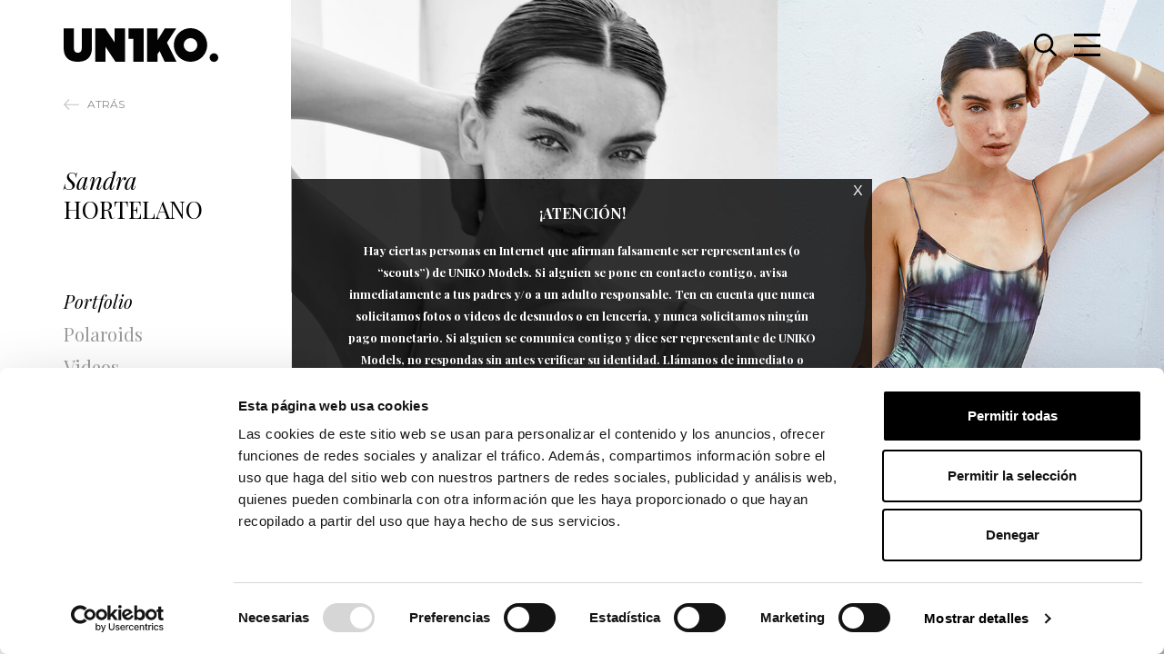

--- FILE ---
content_type: text/html; charset=utf-8
request_url: https://www.unikomodels.com/model/sandra-hortelano
body_size: 5780
content:
<!DOCTYPE html><html lang="en"><head><meta charSet="utf-8"/><meta name="viewport" content="width=device-width, initial-scale=1"/><link rel="preload" href="/_next/static/media/4bcb60b63075eb7f-s.p.woff2" as="font" crossorigin="" type="font/woff2"/><link rel="preload" href="/_next/static/media/4f05ba3a6752a328-s.p.woff2" as="font" crossorigin="" type="font/woff2"/><link rel="preload" href="/_next/static/media/b2b87482ee7b1d34-s.p.woff2" as="font" crossorigin="" type="font/woff2"/><link rel="preload" href="/_next/static/media/dcc209c0b1ab30af-s.p.woff2" as="font" crossorigin="" type="font/woff2"/><link rel="stylesheet" href="/_next/static/css/455380e8d74e6160.css" data-precedence="next"/><link rel="stylesheet" href="/_next/static/css/13b6750af5db8732.css" data-precedence="next"/><link rel="stylesheet" href="/_next/static/css/ce5e20d143261a11.css" data-precedence="next"/><link rel="preload" as="script" fetchPriority="low" href="/_next/static/chunks/webpack-ce1fa3ea40535b30.js"/><script src="/_next/static/chunks/fd9d1056-d7a085c6effbdc73.js" async=""></script><script src="/_next/static/chunks/2472-2a300b0af8e7f089.js" async=""></script><script src="/_next/static/chunks/main-app-10d74f9b1dd0bae9.js" async=""></script><script src="/_next/static/chunks/3373-658e0295b8f5d3c0.js" async=""></script><script src="/_next/static/chunks/413-150371773c28d061.js" async=""></script><script src="/_next/static/chunks/2373-5c315084e8d2f49e.js" async=""></script><script src="/_next/static/chunks/8599-86c32abdf2cbf442.js" async=""></script><script src="/_next/static/chunks/1396-68b6fac6ec4b3a98.js" async=""></script><script src="/_next/static/chunks/1033-419975f91ac11f29.js" async=""></script><script src="/_next/static/chunks/8114-a5d81d39f96e8e35.js" async=""></script><script src="/_next/static/chunks/2246-983c2dcb628ff757.js" async=""></script><script src="/_next/static/chunks/4731-be7ab6c80e73db89.js" async=""></script><script src="/_next/static/chunks/6366-4dfb68ab092e0450.js" async=""></script><script src="/_next/static/chunks/app/layout-feb99d2ecf77265d.js" async=""></script><script src="/_next/static/chunks/app/not-found-2fc9ed2ad9b5bb34.js" async=""></script><script src="/_next/static/chunks/aaea2bcf-5a82ba52f118071b.js" async=""></script><script src="/_next/static/chunks/263-49a9b04960f3e208.js" async=""></script><script src="/_next/static/chunks/6037-6100bffe306dc396.js" async=""></script><script src="/_next/static/chunks/4186-696d9c5780dc901f.js" async=""></script><script src="/_next/static/chunks/app/model/%5BmodelName%5D/page-f5c7290c18a24ea5.js" async=""></script><link rel="preload" href="https://www.googletagmanager.com/gtm.js?id=GTM-WW45GJZ" as="script"/><title>SANDRA HORTELANO | Agencia de Modelos Barcelona | Uniko Models</title><link rel="icon" href="/static/favicon.ico"/><link rel="apple-touch-icon" href="/static/favicon.png"/><meta name="next-size-adjust"/><script src="/_next/static/chunks/polyfills-c67a75d1b6f99dc8.js" noModule=""></script></head><body><div id="root" style="background:white" class="__variable_fbb60f __variable_ef2e3c"><div class="layout_fixedItems__voGS5"><div class="container"><div class="row"><div class="col-12"><nav id="mobileNavi_mainNavigationMobile__jd2Kr" class="mobileNavi_closed___2Yje"><div class="languageSwitcher_closed__qawgH languageSwitcher_root__m0BM1"><button class="languageSwitcher_active__0zQJt">ES</button><button>EN</button></div></nav></div></div><div class="row"><div class="col-12"><div id="search_mainSearchMobile__KpOym" class="search_closed__GmceO"><div class="container"><div class="searchAutocomplete_searchField__IUxF5"><form><input placeholder="Name..." type="text" required="" autofocus="" name="modelSearch" value=""/></form></div></div><div class="container"><div class="row"><div class="col-12"><div class="loading_root__sV49b"><div class="loading_content__pwzks"><div class="loading_oval__KzLIc"><div style="display:flex" data-testid="oval-loading" aria-label="oval-loading" aria-busy="true" role="status"><svg width="30" height="30" viewBox="-20 -20 42 42" xmlns="http://www.w3.org/2000/svg" stroke="#9B9E9F" data-testid="oval-svg"><g fill="none" fill-rule="evenodd"><g transform="translate(1 1)" stroke-width="2" data-testid="oval-secondary-group"><circle stroke-opacity=".5" cx="0" cy="0" r="20" stroke="#4fa94d" stroke-width="2"></circle><path d="M20 0c0-9.94-8.06-20-20-20"><animateTransform attributeName="transform" type="rotate" from="0 0 0" to="360 0 0" dur="1s" repeatCount="indefinite"></animateTransform></path></g></g></svg></div></div><span class="loading_loadingTitle__JBXHh"></span></div></div></div></div></div></div></div></div></div></div><div class="header_attentionPopup__pPdVb header_attentionPopupHidden__HuzYP"><span>¡ATENCIÓN!</span><p>Hay ciertas personas en Internet que afirman falsamente ser representantes (o “scouts”) de UNIKO Models. Si alguien se pone en contacto contigo, avisa inmediatamente a tus padres y/o a un adulto responsable. Ten en cuenta que nunca solicitamos fotos o videos de desnudos o en lencería, y nunca solicitamos ningún pago monetario. Si alguien se comunica contigo y dice ser representante de UNIKO Models, no respondas sin antes verificar su identidad. Llámanos de inmediato o envía un correo electrónico al enlace de contacto en nuestro sitio web y estaremos encantados de ayudarte. Nuestro correo electrónico es info@unikomodels.com</p><span>STAY SAFE</span><button>X</button></div><div class="main_root__bSgIB"><div class="model_root__6Wr2r model_rootBrowser__iKyRj"><div id="detectScroll" class="container"><div class="row"><div class="col-xl-3 col-lg-12 col-12"><div class="model_content__ukBQA"><div><a class="backButton_root__L2raq" href="/female/main">Atrás</a><h1><span class="model_modelFirstName__CmR_H">sandra</span><span class="newLine noItalic">HORTELANO</span></h1><div class="model_socials__cD2Rk"><a target="_blank" rel="noopener noreferrer" href="https://instagram.com/sandrahortelano" class="model_instagramIcon__N0w4u"></a></div></div><ul class="model_modelImgTypesList__uJEpn"><li><button class="model_active__4IrJX" type="button">Portfolio</button></li><li><button type="button">Polaroids</button></li><li class="model_buttonToBeHidden__7aOEh"><button type="button">Videos</button></li><li class="model_buttonToBeHidden__7aOEh"><button type="button">News</button></li></ul><div><div class="modelDetails_modelDetails__h3bSb"></div></div></div></div><div class="col-xl-9"></div></div></div><div class="model_imageContainerDesktop__6KpxA"></div><div class="slick-slider model_imageContainerMobile__3vbTJ slick-initialized"><div class="slick-list"><div class="slick-track" style="width:0px;left:0px"></div></div></div><div class="model_videoContainerMobile__qlBLb"><span class="model_title__LOL1K">Video</span><div class="slick-slider model_test__JpsF_ slick-initialized" dir="ltr"><button type="button" id="modelVideoSliderPrevArrow" class="slick-arrow slick-prev videoPrevButton"></button><div class="slick-list"><div class="slick-track" style="width:700%;left:-100%"><div data-index="-1" tabindex="-1" class="slick-slide slick-cloned" aria-hidden="true" style="width:14.285714285714286%"></div><div data-index="0" class="slick-slide slick-active slick-current" tabindex="-1" aria-hidden="false" style="outline:none;width:14.285714285714286%"></div><div data-index="1" class="slick-slide" tabindex="-1" aria-hidden="true" style="outline:none;width:14.285714285714286%"></div><div data-index="2" class="slick-slide" tabindex="-1" aria-hidden="true" style="outline:none;width:14.285714285714286%"></div><div data-index="3" tabindex="-1" class="slick-slide slick-cloned" aria-hidden="true" style="width:14.285714285714286%"></div><div data-index="4" tabindex="-1" class="slick-slide slick-cloned" aria-hidden="true" style="width:14.285714285714286%"></div><div data-index="5" tabindex="-1" class="slick-slide slick-cloned" aria-hidden="true" style="width:14.285714285714286%"></div></div></div><button type="button" id="modelVideoSliderNextArrow" class="slick-arrow slick-next videoNextButton"></button><ul style="display:block" class="slick-dots"><li class="slick-active"><button>1</button></li><li class=""><button>2</button></li><li class=""><button>3</button></li></ul></div></div><div class="model_newsContainerMobile__Hi7cR"><span class="model_title__LOL1K">News</span><div class="slick-slider model_imageContainerMobile__3vbTJ slick-initialized" dir="ltr"><div class="slick-list"><div class="slick-track" style="width:0px;left:0px"><div data-index="-7" tabindex="-1" class="slick-slide slick-cloned" aria-hidden="true"><div><a class="model_photoLink__gsFS_" tabindex="-1" style="width:100%;display:inline-block" href="/news/sandra-hortelano-ferran-casanova"><div><img alt="SANDRA HORTELANO by Ferran Casanova" loading="lazy" width="722" height="1080" decoding="async" data-nimg="1" style="color:transparent" src="https://backend.unikomodels.com/wp-content/uploads/2018/04/BOOK-Sandra-Hortelano-143.jpg"/><div class="model_newsSlideContent__ejrG4"><span class="model_newsSlideTitle___zA7t">SANDRA HORTELANO</span><span class="model_newsSlideSubtitle__CRWxZ"> <!-- -->by Ferran Casanova</span></div></div></a></div></div><div data-index="-6" tabindex="-1" class="slick-slide slick-cloned" aria-hidden="true"><div><a class="model_photoLink__gsFS_" tabindex="-1" style="width:100%;display:inline-block" href="/news/sandra-hortelano-lab"><div><img alt="SANDRA HORTELANO for LAB" loading="lazy" width="1455" height="1080" decoding="async" data-nimg="1" style="color:transparent" src="https://backend.unikomodels.com/wp-content/uploads/2023/04/BOOK-Sandra-Hortelano-126.jpg"/><div class="model_newsSlideContent__ejrG4"><span class="model_newsSlideTitle___zA7t">SANDRA HORTELANO</span><span class="model_newsSlideSubtitle__CRWxZ"> <!-- -->for LAB</span></div></div></a></div></div><div data-index="-5" tabindex="-1" class="slick-slide slick-cloned" aria-hidden="true"><div><a class="model_photoLink__gsFS_" tabindex="-1" style="width:100%;display:inline-block" href="/news/sandra-hortelano-andrea-esteva"><div><img alt="SANDRA HORTELANO shot by Andrea Esteva" loading="lazy" width="722" height="1080" decoding="async" data-nimg="1" style="color:transparent" src="https://backend.unikomodels.com/wp-content/uploads/2021/03/BOOK-Sandra-Hortelano-71.jpg"/><div class="model_newsSlideContent__ejrG4"><span class="model_newsSlideTitle___zA7t">SANDRA HORTELANO</span><span class="model_newsSlideSubtitle__CRWxZ"> <!-- -->shot by Andrea Esteva</span></div></div></a></div></div><div data-index="-4" tabindex="-1" class="slick-slide slick-cloned" aria-hidden="true"><div><a class="model_photoLink__gsFS_" tabindex="-1" style="width:100%;display:inline-block" href="/news/sandra-hortelano-kooss-magazine"><div><img alt="SANDRA HORTELANO &quot;Summer Breeze&quot; for Kooss Magazine by Sergi Padial" loading="lazy" width="1455" height="1080" decoding="async" data-nimg="1" style="color:transparent" src="https://backend.unikomodels.com/wp-content/uploads/2021/05/BOOK-Sandra-Hortelano-74b.jpg"/><div class="model_newsSlideContent__ejrG4"><span class="model_newsSlideTitle___zA7t">SANDRA HORTELANO</span><span class="model_newsSlideSubtitle__CRWxZ"> <!-- -->&quot;Summer Breeze&quot; for Kooss Magazine by Sergi Padial</span></div></div></a></div></div><div data-index="-3" tabindex="-1" class="slick-slide slick-cloned" aria-hidden="true"><div><a class="model_photoLink__gsFS_" tabindex="-1" style="width:100%;display:inline-block" href="/news/sandra-hortelano-2"><div><img alt="SANDRA HORTELANO for Nekane NKN Collection" loading="lazy" width="722" height="1080" decoding="async" data-nimg="1" style="color:transparent" src="https://backend.unikomodels.com/wp-content/uploads/2020/08/book-sandra-hortelano37-1.jpg"/><div class="model_newsSlideContent__ejrG4"><span class="model_newsSlideTitle___zA7t">SANDRA HORTELANO</span><span class="model_newsSlideSubtitle__CRWxZ"> <!-- -->for Nekane NKN Collection</span></div></div></a></div></div><div data-index="-2" tabindex="-1" class="slick-slide slick-cloned" aria-hidden="true"><div><a class="model_photoLink__gsFS_" tabindex="-1" style="width:100%;display:inline-block" href="/news/sandra-hortelano"><div><img alt="SANDRA HORTELANO new editorial for L&#x27;Officiel Vietnam, shot by Alba Somada" loading="lazy" width="604" height="882" decoding="async" data-nimg="1" style="color:transparent" src="https://backend.unikomodels.com/wp-content/uploads/2020/01/portada-1.jpg"/><div class="model_newsSlideContent__ejrG4"><span class="model_newsSlideTitle___zA7t">SANDRA HORTELANO</span><span class="model_newsSlideSubtitle__CRWxZ"> <!-- -->new editorial for L&#x27;Officiel Vietnam, shot by Alba Somada</span></div></div></a></div></div><div data-index="-1" tabindex="-1" class="slick-slide slick-cloned" aria-hidden="true"><div><a class="model_photoLink__gsFS_" tabindex="-1" style="width:100%;display:inline-block" href="/news/sandra-hortelano-3"><div><img alt="SANDRA HORTELANO for L&#x27;OFFICIEL Lithuania" loading="lazy" width="722" height="1080" decoding="async" data-nimg="1" style="color:transparent" src="https://backend.unikomodels.com/wp-content/uploads/2021/09/BOOK-Sandra-Hortelano-82.jpg"/><div class="model_newsSlideContent__ejrG4"><span class="model_newsSlideTitle___zA7t">SANDRA HORTELANO</span><span class="model_newsSlideSubtitle__CRWxZ"> <!-- -->for L&#x27;OFFICIEL Lithuania</span></div></div></a></div></div><div style="outline:none" data-index="0" class="slick-slide slick-active slick-current" tabindex="-1" aria-hidden="false"><div><a class="model_photoLink__gsFS_" tabindex="-1" style="width:100%;display:inline-block" href="/news/sandra-hortelano-ferran-casanova"><div><img alt="SANDRA HORTELANO by Ferran Casanova" loading="lazy" width="722" height="1080" decoding="async" data-nimg="1" style="color:transparent" src="https://backend.unikomodels.com/wp-content/uploads/2018/04/BOOK-Sandra-Hortelano-143.jpg"/><div class="model_newsSlideContent__ejrG4"><span class="model_newsSlideTitle___zA7t">SANDRA HORTELANO</span><span class="model_newsSlideSubtitle__CRWxZ"> <!-- -->by Ferran Casanova</span></div></div></a></div></div><div style="outline:none" data-index="1" class="slick-slide" tabindex="-1" aria-hidden="true"><div><a class="model_photoLink__gsFS_" tabindex="-1" style="width:100%;display:inline-block" href="/news/sandra-hortelano-lab"><div><img alt="SANDRA HORTELANO for LAB" loading="lazy" width="1455" height="1080" decoding="async" data-nimg="1" style="color:transparent" src="https://backend.unikomodels.com/wp-content/uploads/2023/04/BOOK-Sandra-Hortelano-126.jpg"/><div class="model_newsSlideContent__ejrG4"><span class="model_newsSlideTitle___zA7t">SANDRA HORTELANO</span><span class="model_newsSlideSubtitle__CRWxZ"> <!-- -->for LAB</span></div></div></a></div></div><div style="outline:none" data-index="2" class="slick-slide" tabindex="-1" aria-hidden="true"><div><a class="model_photoLink__gsFS_" tabindex="-1" style="width:100%;display:inline-block" href="/news/sandra-hortelano-andrea-esteva"><div><img alt="SANDRA HORTELANO shot by Andrea Esteva" loading="lazy" width="722" height="1080" decoding="async" data-nimg="1" style="color:transparent" src="https://backend.unikomodels.com/wp-content/uploads/2021/03/BOOK-Sandra-Hortelano-71.jpg"/><div class="model_newsSlideContent__ejrG4"><span class="model_newsSlideTitle___zA7t">SANDRA HORTELANO</span><span class="model_newsSlideSubtitle__CRWxZ"> <!-- -->shot by Andrea Esteva</span></div></div></a></div></div><div style="outline:none" data-index="3" class="slick-slide" tabindex="-1" aria-hidden="true"><div><a class="model_photoLink__gsFS_" tabindex="-1" style="width:100%;display:inline-block" href="/news/sandra-hortelano-kooss-magazine"><div><img alt="SANDRA HORTELANO &quot;Summer Breeze&quot; for Kooss Magazine by Sergi Padial" loading="lazy" width="1455" height="1080" decoding="async" data-nimg="1" style="color:transparent" src="https://backend.unikomodels.com/wp-content/uploads/2021/05/BOOK-Sandra-Hortelano-74b.jpg"/><div class="model_newsSlideContent__ejrG4"><span class="model_newsSlideTitle___zA7t">SANDRA HORTELANO</span><span class="model_newsSlideSubtitle__CRWxZ"> <!-- -->&quot;Summer Breeze&quot; for Kooss Magazine by Sergi Padial</span></div></div></a></div></div><div style="outline:none" data-index="4" class="slick-slide" tabindex="-1" aria-hidden="true"><div><a class="model_photoLink__gsFS_" tabindex="-1" style="width:100%;display:inline-block" href="/news/sandra-hortelano-2"><div><img alt="SANDRA HORTELANO for Nekane NKN Collection" loading="lazy" width="722" height="1080" decoding="async" data-nimg="1" style="color:transparent" src="https://backend.unikomodels.com/wp-content/uploads/2020/08/book-sandra-hortelano37-1.jpg"/><div class="model_newsSlideContent__ejrG4"><span class="model_newsSlideTitle___zA7t">SANDRA HORTELANO</span><span class="model_newsSlideSubtitle__CRWxZ"> <!-- -->for Nekane NKN Collection</span></div></div></a></div></div><div style="outline:none" data-index="5" class="slick-slide" tabindex="-1" aria-hidden="true"><div><a class="model_photoLink__gsFS_" tabindex="-1" style="width:100%;display:inline-block" href="/news/sandra-hortelano"><div><img alt="SANDRA HORTELANO new editorial for L&#x27;Officiel Vietnam, shot by Alba Somada" loading="lazy" width="604" height="882" decoding="async" data-nimg="1" style="color:transparent" src="https://backend.unikomodels.com/wp-content/uploads/2020/01/portada-1.jpg"/><div class="model_newsSlideContent__ejrG4"><span class="model_newsSlideTitle___zA7t">SANDRA HORTELANO</span><span class="model_newsSlideSubtitle__CRWxZ"> <!-- -->new editorial for L&#x27;Officiel Vietnam, shot by Alba Somada</span></div></div></a></div></div><div style="outline:none" data-index="6" class="slick-slide" tabindex="-1" aria-hidden="true"><div><a class="model_photoLink__gsFS_" tabindex="-1" style="width:100%;display:inline-block" href="/news/sandra-hortelano-3"><div><img alt="SANDRA HORTELANO for L&#x27;OFFICIEL Lithuania" loading="lazy" width="722" height="1080" decoding="async" data-nimg="1" style="color:transparent" src="https://backend.unikomodels.com/wp-content/uploads/2021/09/BOOK-Sandra-Hortelano-82.jpg"/><div class="model_newsSlideContent__ejrG4"><span class="model_newsSlideTitle___zA7t">SANDRA HORTELANO</span><span class="model_newsSlideSubtitle__CRWxZ"> <!-- -->for L&#x27;OFFICIEL Lithuania</span></div></div></a></div></div><div data-index="7" tabindex="-1" class="slick-slide slick-cloned" aria-hidden="true"><div><a class="model_photoLink__gsFS_" tabindex="-1" style="width:100%;display:inline-block" href="/news/sandra-hortelano-ferran-casanova"><div><img alt="SANDRA HORTELANO by Ferran Casanova" loading="lazy" width="722" height="1080" decoding="async" data-nimg="1" style="color:transparent" src="https://backend.unikomodels.com/wp-content/uploads/2018/04/BOOK-Sandra-Hortelano-143.jpg"/><div class="model_newsSlideContent__ejrG4"><span class="model_newsSlideTitle___zA7t">SANDRA HORTELANO</span><span class="model_newsSlideSubtitle__CRWxZ"> <!-- -->by Ferran Casanova</span></div></div></a></div></div><div data-index="8" tabindex="-1" class="slick-slide slick-cloned" aria-hidden="true"><div><a class="model_photoLink__gsFS_" tabindex="-1" style="width:100%;display:inline-block" href="/news/sandra-hortelano-lab"><div><img alt="SANDRA HORTELANO for LAB" loading="lazy" width="1455" height="1080" decoding="async" data-nimg="1" style="color:transparent" src="https://backend.unikomodels.com/wp-content/uploads/2023/04/BOOK-Sandra-Hortelano-126.jpg"/><div class="model_newsSlideContent__ejrG4"><span class="model_newsSlideTitle___zA7t">SANDRA HORTELANO</span><span class="model_newsSlideSubtitle__CRWxZ"> <!-- -->for LAB</span></div></div></a></div></div><div data-index="9" tabindex="-1" class="slick-slide slick-cloned" aria-hidden="true"><div><a class="model_photoLink__gsFS_" tabindex="-1" style="width:100%;display:inline-block" href="/news/sandra-hortelano-andrea-esteva"><div><img alt="SANDRA HORTELANO shot by Andrea Esteva" loading="lazy" width="722" height="1080" decoding="async" data-nimg="1" style="color:transparent" src="https://backend.unikomodels.com/wp-content/uploads/2021/03/BOOK-Sandra-Hortelano-71.jpg"/><div class="model_newsSlideContent__ejrG4"><span class="model_newsSlideTitle___zA7t">SANDRA HORTELANO</span><span class="model_newsSlideSubtitle__CRWxZ"> <!-- -->shot by Andrea Esteva</span></div></div></a></div></div><div data-index="10" tabindex="-1" class="slick-slide slick-cloned" aria-hidden="true"><div><a class="model_photoLink__gsFS_" tabindex="-1" style="width:100%;display:inline-block" href="/news/sandra-hortelano-kooss-magazine"><div><img alt="SANDRA HORTELANO &quot;Summer Breeze&quot; for Kooss Magazine by Sergi Padial" loading="lazy" width="1455" height="1080" decoding="async" data-nimg="1" style="color:transparent" src="https://backend.unikomodels.com/wp-content/uploads/2021/05/BOOK-Sandra-Hortelano-74b.jpg"/><div class="model_newsSlideContent__ejrG4"><span class="model_newsSlideTitle___zA7t">SANDRA HORTELANO</span><span class="model_newsSlideSubtitle__CRWxZ"> <!-- -->&quot;Summer Breeze&quot; for Kooss Magazine by Sergi Padial</span></div></div></a></div></div><div data-index="11" tabindex="-1" class="slick-slide slick-cloned" aria-hidden="true"><div><a class="model_photoLink__gsFS_" tabindex="-1" style="width:100%;display:inline-block" href="/news/sandra-hortelano-2"><div><img alt="SANDRA HORTELANO for Nekane NKN Collection" loading="lazy" width="722" height="1080" decoding="async" data-nimg="1" style="color:transparent" src="https://backend.unikomodels.com/wp-content/uploads/2020/08/book-sandra-hortelano37-1.jpg"/><div class="model_newsSlideContent__ejrG4"><span class="model_newsSlideTitle___zA7t">SANDRA HORTELANO</span><span class="model_newsSlideSubtitle__CRWxZ"> <!-- -->for Nekane NKN Collection</span></div></div></a></div></div><div data-index="12" tabindex="-1" class="slick-slide slick-cloned" aria-hidden="true"><div><a class="model_photoLink__gsFS_" tabindex="-1" style="width:100%;display:inline-block" href="/news/sandra-hortelano"><div><img alt="SANDRA HORTELANO new editorial for L&#x27;Officiel Vietnam, shot by Alba Somada" loading="lazy" width="604" height="882" decoding="async" data-nimg="1" style="color:transparent" src="https://backend.unikomodels.com/wp-content/uploads/2020/01/portada-1.jpg"/><div class="model_newsSlideContent__ejrG4"><span class="model_newsSlideTitle___zA7t">SANDRA HORTELANO</span><span class="model_newsSlideSubtitle__CRWxZ"> <!-- -->new editorial for L&#x27;Officiel Vietnam, shot by Alba Somada</span></div></div></a></div></div><div data-index="13" tabindex="-1" class="slick-slide slick-cloned" aria-hidden="true"><div><a class="model_photoLink__gsFS_" tabindex="-1" style="width:100%;display:inline-block" href="/news/sandra-hortelano-3"><div><img alt="SANDRA HORTELANO for L&#x27;OFFICIEL Lithuania" loading="lazy" width="722" height="1080" decoding="async" data-nimg="1" style="color:transparent" src="https://backend.unikomodels.com/wp-content/uploads/2021/09/BOOK-Sandra-Hortelano-82.jpg"/><div class="model_newsSlideContent__ejrG4"><span class="model_newsSlideTitle___zA7t">SANDRA HORTELANO</span><span class="model_newsSlideSubtitle__CRWxZ"> <!-- -->for L&#x27;OFFICIEL Lithuania</span></div></div></a></div></div></div></div><ul style="display:block" class="slick-dots"><li class="slick-active"><button>1</button></li><li class=""><button>2</button></li><li class=""><button>3</button></li><li class=""><button>4</button></li><li class=""><button>5</button></li><li class=""><button>6</button></li><li class=""><button>7</button></li></ul></div></div></div></div></div><script src="/_next/static/chunks/webpack-ce1fa3ea40535b30.js" async=""></script><script>(self.__next_f=self.__next_f||[]).push([0]);self.__next_f.push([2,null])</script><script>self.__next_f.push([1,"1:HL[\"/_next/static/media/4bcb60b63075eb7f-s.p.woff2\",\"font\",{\"crossOrigin\":\"\",\"type\":\"font/woff2\"}]\n2:HL[\"/_next/static/media/4f05ba3a6752a328-s.p.woff2\",\"font\",{\"crossOrigin\":\"\",\"type\":\"font/woff2\"}]\n3:HL[\"/_next/static/media/b2b87482ee7b1d34-s.p.woff2\",\"font\",{\"crossOrigin\":\"\",\"type\":\"font/woff2\"}]\n4:HL[\"/_next/static/media/dcc209c0b1ab30af-s.p.woff2\",\"font\",{\"crossOrigin\":\"\",\"type\":\"font/woff2\"}]\n5:HL[\"/_next/static/css/455380e8d74e6160.css\",\"style\"]\n6:HL[\"/_next/static/css/13b6750af5db8732.css\",\"style\""])</script><script>self.__next_f.push([1,"]\n0:\"$L7\"\n"])</script><script>self.__next_f.push([1,"8:HL[\"/_next/static/css/ce5e20d143261a11.css\",\"style\"]\n"])</script><script>self.__next_f.push([1,"9:I[33728,[],\"\"]\nb:I[29928,[],\"\"]\n"])</script><script>self.__next_f.push([1,"c:I[66927,[\"3373\",\"static/chunks/3373-658e0295b8f5d3c0.js\",\"413\",\"static/chunks/413-150371773c28d061.js\",\"2373\",\"static/chunks/2373-5c315084e8d2f49e.js\",\"8599\",\"static/chunks/8599-86c32abdf2cbf442.js\",\"1396\",\"static/chunks/1396-68b6fac6ec4b3a98.js\",\"1033\",\"static/chunks/1033-419975f91ac11f29.js\",\"8114\",\"static/chunks/8114-a5d81d39f96e8e35.js\",\"2246\",\"static/chunks/2246-983c2dcb628ff757.js\",\"4731\",\"static/chunks/4731-be7ab6c80e73db89.js\",\"6366\",\"static/chunks/6366-4dfb68ab092e0450.js\",\"3185\",\"static/chunks/app/layout-feb99d2ecf77265d.js\"],\"GoogleTagManager\"]\n"])</script><script>self.__next_f.push([1,"d:I[82322,[\"3373\",\"static/chunks/3373-658e0295b8f5d3c0.js\",\"413\",\"static/chunks/413-150371773c28d061.js\",\"2373\",\"static/chunks/2373-5c315084e8d2f49e.js\",\"8599\",\"static/chunks/8599-86c32abdf2cbf442.js\",\"1396\",\"static/chunks/1396-68b6fac6ec4b3a98.js\",\"1033\",\"static/chunks/1033-419975f91ac11f29.js\",\"8114\",\"static/chunks/8114-a5d81d39f96e8e35.js\",\"2246\",\"static/chunks/2246-983c2dcb628ff757.js\",\"4731\",\"static/chunks/4731-be7ab6c80e73db89.js\",\"6366\",\"static/chunks/6366-4dfb68ab092e0450.js\",\"3185\",\"static/chunks/app/layout-feb99d2ecf77265d.js\"],\"ReduxProvider\"]\n"])</script><script>self.__next_f.push([1,"e:I[42824,[\"3373\",\"static/chunks/3373-658e0295b8f5d3c0.js\",\"413\",\"static/chunks/413-150371773c28d061.js\",\"2373\",\"static/chunks/2373-5c315084e8d2f49e.js\",\"8599\",\"static/chunks/8599-86c32abdf2cbf442.js\",\"1396\",\"static/chunks/1396-68b6fac6ec4b3a98.js\",\"1033\",\"static/chunks/1033-419975f91ac11f29.js\",\"8114\",\"static/chunks/8114-a5d81d39f96e8e35.js\",\"2246\",\"static/chunks/2246-983c2dcb628ff757.js\",\"4731\",\"static/chunks/4731-be7ab6c80e73db89.js\",\"6366\",\"static/chunks/6366-4dfb68ab092e0450.js\",\"3185\",\"static/chunks/app/layout-feb99d2ecf77265d.js\"],\"\"]\n"])</script><script>self.__next_f.push([1,"f:I[71155,[\"3373\",\"static/chunks/3373-658e0295b8f5d3c0.js\",\"413\",\"static/chunks/413-150371773c28d061.js\",\"2373\",\"static/chunks/2373-5c315084e8d2f49e.js\",\"8599\",\"static/chunks/8599-86c32abdf2cbf442.js\",\"1396\",\"static/chunks/1396-68b6fac6ec4b3a98.js\",\"1033\",\"static/chunks/1033-419975f91ac11f29.js\",\"8114\",\"static/chunks/8114-a5d81d39f96e8e35.js\",\"2246\",\"static/chunks/2246-983c2dcb628ff757.js\",\"4731\",\"static/chunks/4731-be7ab6c80e73db89.js\",\"6366\",\"static/chunks/6366-4dfb68ab092e0450.js\",\"3185\",\"static/chunks/app/layout-feb99d2ecf77265d.js\"],\"\"]\n"])</script><script>self.__next_f.push([1,"10:I[42770,[\"3373\",\"static/chunks/3373-658e0295b8f5d3c0.js\",\"413\",\"static/chunks/413-150371773c28d061.js\",\"2373\",\"static/chunks/2373-5c315084e8d2f49e.js\",\"8599\",\"static/chunks/8599-86c32abdf2cbf442.js\",\"1396\",\"static/chunks/1396-68b6fac6ec4b3a98.js\",\"1033\",\"static/chunks/1033-419975f91ac11f29.js\",\"8114\",\"static/chunks/8114-a5d81d39f96e8e35.js\",\"2246\",\"static/chunks/2246-983c2dcb628ff757.js\",\"4731\",\"static/chunks/4731-be7ab6c80e73db89.js\",\"6366\",\"static/chunks/6366-4dfb68ab092e0450.js\",\"3185\",\"static/chunks/app/layout-feb99d2ecf77265d.js\"],\"\"]\n"])</script><script>self.__next_f.push([1,"11:I[64024,[\"3373\",\"static/chunks/3373-658e0295b8f5d3c0.js\",\"413\",\"static/chunks/413-150371773c28d061.js\",\"2373\",\"static/chunks/2373-5c315084e8d2f49e.js\",\"8599\",\"static/chunks/8599-86c32abdf2cbf442.js\",\"1396\",\"static/chunks/1396-68b6fac6ec4b3a98.js\",\"1033\",\"static/chunks/1033-419975f91ac11f29.js\",\"8114\",\"static/chunks/8114-a5d81d39f96e8e35.js\",\"2246\",\"static/chunks/2246-983c2dcb628ff757.js\",\"4731\",\"static/chunks/4731-be7ab6c80e73db89.js\",\"6366\",\"static/chunks/6366-4dfb68ab092e0450.js\",\"3185\",\"static/chunks/app/layout-feb99d2ecf77265d.js\"],\"\"]\n"])</script><script>self.__next_f.push([1,"12:I[87830,[\"3373\",\"static/chunks/3373-658e0295b8f5d3c0.js\",\"413\",\"static/chunks/413-150371773c28d061.js\",\"2373\",\"static/chunks/2373-5c315084e8d2f49e.js\",\"8599\",\"static/chunks/8599-86c32abdf2cbf442.js\",\"1396\",\"static/chunks/1396-68b6fac6ec4b3a98.js\",\"1033\",\"static/chunks/1033-419975f91ac11f29.js\",\"8114\",\"static/chunks/8114-a5d81d39f96e8e35.js\",\"2246\",\"static/chunks/2246-983c2dcb628ff757.js\",\"4731\",\"static/chunks/4731-be7ab6c80e73db89.js\",\"6366\",\"static/chunks/6366-4dfb68ab092e0450.js\",\"3185\",\"static/chunks/app/layout-feb99d2ecf77265d.js\"],\"\"]\n"])</script><script>self.__next_f.push([1,"13:I[56954,[],\"\"]\n14:I[7264,[],\"\"]\n15:I[19885,[\"9160\",\"static/chunks/app/not-found-2fc9ed2ad9b5bb34.js\"],\"\"]\n"])</script><script>self.__next_f.push([1,"18:I[20889,[\"3373\",\"static/chunks/3373-658e0295b8f5d3c0.js\",\"413\",\"static/chunks/413-150371773c28d061.js\",\"2373\",\"static/chunks/2373-5c315084e8d2f49e.js\",\"8599\",\"static/chunks/8599-86c32abdf2cbf442.js\",\"1396\",\"static/chunks/1396-68b6fac6ec4b3a98.js\",\"1033\",\"static/chunks/1033-419975f91ac11f29.js\",\"8114\",\"static/chunks/8114-a5d81d39f96e8e35.js\",\"2246\",\"static/chunks/2246-983c2dcb628ff757.js\",\"4731\",\"static/chunks/4731-be7ab6c80e73db89.js\",\"6366\",\"static/chunks/6366-4dfb68ab092e0450.js\",\"3185\",\"static/chunks/app/layout-feb99d2ecf77265d.js\"],\"\"]\n"])</script><script>self.__next_f.push([1,"19:I[94690,[\"3373\",\"static/chunks/3373-658e0295b8f5d3c0.js\",\"413\",\"static/chunks/413-150371773c28d061.js\",\"2373\",\"static/chunks/2373-5c315084e8d2f49e.js\",\"8599\",\"static/chunks/8599-86c32abdf2cbf442.js\",\"1396\",\"static/chunks/1396-68b6fac6ec4b3a98.js\",\"1033\",\"static/chunks/1033-419975f91ac11f29.js\",\"8114\",\"static/chunks/8114-a5d81d39f96e8e35.js\",\"2246\",\"static/chunks/2246-983c2dcb628ff757.js\",\"4731\",\"static/chunks/4731-be7ab6c80e73db89.js\",\"6366\",\"static/chunks/6366-4dfb68ab092e0450.js\",\"3185\",\"static/chunks/app/layout-feb99d2ecf77265d.js\"],\"\"]\n"])</script><script>self.__next_f.push([1,"7:[[[\"$\",\"link\",\"0\",{\"rel\":\"stylesheet\",\"href\":\"/_next/static/css/455380e8d74e6160.css\",\"precedence\":\"next\",\"crossOrigin\":\"$undefined\"}],[\"$\",\"link\",\"1\",{\"rel\":\"stylesheet\",\"href\":\"/_next/static/css/13b6750af5db8732.css\",\"precedence\":\"next\",\"crossOrigin\":\"$undefined\"}]],[\"$\",\"$L9\",null,{\"buildId\":\"9b9b07cf699fa4855382163f70d3c947926d2160\",\"assetPrefix\":\"\",\"initialCanonicalUrl\":\"/model/sandra-hortelano?_rsc=1c7z8\",\"initialTree\":[\"\",{\"children\":[\"model\",{\"children\":[[\"modelName\",\"sandra-hortelano\",\"d\"],{\"children\":[\"__PAGE__\",{}]}]}]},\"$undefined\",\"$undefined\",true],\"initialHead\":[false,\"$La\"],\"globalErrorComponent\":\"$b\",\"children\":[null,[\"$\",\"html\",null,{\"lang\":\"en\",\"children\":[[\"$\",\"$Lc\",null,{\"gtmId\":\"GTM-WW45GJZ\"}],[\"$\",\"body\",null,{\"children\":[\"$\",\"div\",null,{\"id\":\"root\",\"style\":{\"background\":\"white\"},\"className\":\"__variable_fbb60f __variable_ef2e3c\",\"children\":[\"$\",\"$Ld\",null,{\"children\":[[\"$\",\"div\",null,{\"className\":\"layout_fixedItems__voGS5\",\"children\":[\"$\",\"$Le\",null,{\"children\":[[\"$\",\"$Lf\",null,{}],[\"$\",\"$L10\",null,{}]]}]}],[\"$\",\"$L11\",null,{}],[\"$\",\"$L12\",null,{\"children\":[\"$\",\"$L13\",null,{\"parallelRouterKey\":\"children\",\"segmentPath\":[\"children\"],\"loading\":\"$undefined\",\"loadingStyles\":\"$undefined\",\"loadingScripts\":\"$undefined\",\"hasLoading\":false,\"error\":\"$undefined\",\"errorStyles\":\"$undefined\",\"errorScripts\":\"$undefined\",\"template\":[\"$\",\"$L14\",null,{}],\"templateStyles\":\"$undefined\",\"templateScripts\":\"$undefined\",\"notFound\":[\"$\",\"$L15\",null,{}],\"notFoundStyles\":[[\"$\",\"link\",\"0\",{\"rel\":\"stylesheet\",\"href\":\"/_next/static/css/a46a7dc955b09014.css\",\"precedence\":\"next\",\"crossOrigin\":\"$undefined\"}]],\"initialChildNode\":[\"$\",\"$L13\",null,{\"parallelRouterKey\":\"children\",\"segmentPath\":[\"children\",\"model\",\"children\"],\"loading\":\"$undefined\",\"loadingStyles\":\"$undefined\",\"loadingScripts\":\"$undefined\",\"hasLoading\":false,\"error\":\"$undefined\",\"errorStyles\":\"$undefined\",\"errorScripts\":\"$undefined\",\"template\":[\"$\",\"$L14\",null,{}],\"templateStyles\":\"$undefined\",\"templateScripts\":\"$undefined\",\"notFound\":\"$undefined\",\"notFoundStyles\":\"$undefined\",\"initialChildNode\":[\"$\",\"$L13\",null,{\"parallelRouterKey\":\"children\",\"segmentPath\":[\"children\",\"model\",\"children\",[\"modelName\",\"sandra-hortelano\",\"d\"],\"children\"],\"loading\":\"$undefined\",\"loadingStyles\":\"$undefined\",\"loadingScripts\":\"$undefined\",\"hasLoading\":false,\"error\":\"$undefined\",\"errorStyles\":\"$undefined\",\"errorScripts\":\"$undefined\",\"template\":[\"$\",\"$L14\",null,{}],\"templateStyles\":\"$undefined\",\"templateScripts\":\"$undefined\",\"notFound\":\"$undefined\",\"notFoundStyles\":\"$undefined\",\"initialChildNode\":[\"$L16\",\"$L17\",null],\"childPropSegment\":\"__PAGE__\",\"styles\":[[\"$\",\"link\",\"0\",{\"rel\":\"stylesheet\",\"href\":\"/_next/static/css/ce5e20d143261a11.css\",\"precedence\":\"next\",\"crossOrigin\":\"$undefined\"}]]}],\"childPropSegment\":[\"modelName\",\"sandra-hortelano\",\"d\"],\"styles\":null}],\"childPropSegment\":\"model\",\"styles\":null}]}],[\"$\",\"$L18\",null,{}],[\"$\",\"$L19\",null,{\"buildId\":\"9b9b07cf699fa4855382163f70d3c947926d2160\"}]]}]}]}]]}],null]}]]\n"])</script><script>self.__next_f.push([1,"a:[[\"$\",\"meta\",\"0\",{\"name\":\"viewport\",\"content\":\"width=device-width, initial-scale=1\"}],[\"$\",\"meta\",\"1\",{\"charSet\":\"utf-8\"}],[\"$\",\"title\",\"2\",{\"children\":\"SANDRA HORTELANO | Agencia de Modelos Barcelona | Uniko Models\"}],[\"$\",\"link\",\"3\",{\"rel\":\"icon\",\"href\":\"/static/favicon.ico\"}],[\"$\",\"link\",\"4\",{\"rel\":\"apple-touch-icon\",\"href\":\"/static/favicon.png\"}],[\"$\",\"meta\",\"5\",{\"name\":\"next-size-adjust\"}]]\n16:null\n"])</script><script>self.__next_f.push([1,"1a:I[70007,[\"8218\",\"static/chunks/aaea2bcf-5a82ba52f118071b.js\",\"3373\",\"static/chunks/3373-658e0295b8f5d3c0.js\",\"413\",\"static/chunks/413-150371773c28d061.js\",\"2373\",\"static/chunks/2373-5c315084e8d2f49e.js\",\"8599\",\"static/chunks/8599-86c32abdf2cbf442.js\",\"1396\",\"static/chunks/1396-68b6fac6ec4b3a98.js\",\"263\",\"static/chunks/263-49a9b04960f3e208.js\",\"6037\",\"static/chunks/6037-6100bffe306dc396.js\",\"4186\",\"static/chunks/4186-696d9c5780dc901f.js\",\"3700\",\"static/chunks/app/model/%5BmodelName%5D/page-f5c7290c18a24ea5.js\"],\"\"]\n"])</script><script>self.__next_f.push([1,"17:[\"$\",\"$L1a\",null,{\"modelInfo\":{\"femaleBy\":{\"translation\":{\"title\":\"SANDRA HORTELANO\",\"bust\":\"84\",\"eyes\":\"brown\",\"hair\":\"light brown\",\"height\":\"1.78\",\"videos\":\"https://vimeo.com/465323040,https://vimeo.com/366207030,https://vimeo.com/333952178\",\"waist\":\"65\",\"shoes\":\"41\",\"hips\":\"95\",\"instagram\":\"sandrahortelano\",\"social\":{\"instagram\":\"sandrahortelano\",\"tiktok\":null,\"models\":null},\"seo\":{\"metaDesc\":\"\",\"metaKeywords\":\"\",\"title\":\"SANDRA HORTELANO | Agencia de Modelos Barcelona | Uniko Models\"},\"portfolio\":{\"firstName\":null,\"lastName\":null},\"gallery\":{\"polaroids\":[{\"sourceUrl\":\"https://backend.unikomodels.com/wp-content/uploads/2018/04/POLA-Sandra-Hortelano-115.jpg\",\"mediaDetails\":{\"height\":1080,\"width\":722}},{\"sourceUrl\":\"https://backend.unikomodels.com/wp-content/uploads/2018/04/POLA-Sandra-Hortelano-116.jpg\",\"mediaDetails\":{\"height\":1080,\"width\":722}},{\"sourceUrl\":\"https://backend.unikomodels.com/wp-content/uploads/2018/04/POLA-Sandra-Hortelano-118.jpg\",\"mediaDetails\":{\"height\":1080,\"width\":722}},{\"sourceUrl\":\"https://backend.unikomodels.com/wp-content/uploads/2018/04/POLA-Sandra-Hortelano-118b.jpg\",\"mediaDetails\":{\"height\":1080,\"width\":722}},{\"sourceUrl\":\"https://backend.unikomodels.com/wp-content/uploads/2018/04/POLA-Sandra-Hortelano-119.jpg\",\"mediaDetails\":{\"height\":1080,\"width\":722}},{\"sourceUrl\":\"https://backend.unikomodels.com/wp-content/uploads/2018/04/POLA-Sandra-Hortelano-120b.jpg\",\"mediaDetails\":{\"height\":1080,\"width\":722}},{\"sourceUrl\":\"https://backend.unikomodels.com/wp-content/uploads/2018/04/POLA-Sandra-Hortelano-121.jpg\",\"mediaDetails\":{\"height\":1080,\"width\":722}},{\"sourceUrl\":\"https://backend.unikomodels.com/wp-content/uploads/2018/04/POLA-Sandra-Hortelano-122.jpg\",\"mediaDetails\":{\"height\":1080,\"width\":722}},{\"sourceUrl\":\"https://backend.unikomodels.com/wp-content/uploads/2018/04/POLA-Sandra-Hortelano-124.jpg\",\"mediaDetails\":{\"height\":1080,\"width\":722}}],\"portfolio\":[{\"sourceUrl\":\"https://backend.unikomodels.com/wp-content/uploads/2018/04/BOOK-Sandra-Hortelano-152.jpg\",\"mediaDetails\":{\"height\":1080,\"width\":803}},{\"sourceUrl\":\"https://backend.unikomodels.com/wp-content/uploads/2018/04/BOOK-Sandra-Hortelano-143.jpg\",\"mediaDetails\":{\"height\":1080,\"width\":722}},{\"sourceUrl\":\"https://backend.unikomodels.com/wp-content/uploads/2018/04/BOOK-Sandra-Hortelano-163.jpg\",\"mediaDetails\":{\"height\":1080,\"width\":722}},{\"sourceUrl\":\"https://backend.unikomodels.com/wp-content/uploads/2018/04/BOOK-Sandra-Hortelano-161.jpg\",\"mediaDetails\":{\"height\":1080,\"width\":722}},{\"sourceUrl\":\"https://backend.unikomodels.com/wp-content/uploads/2018/04/BOOK-Sandra-Hortelano-167.jpg\",\"mediaDetails\":{\"height\":1080,\"width\":722}},{\"sourceUrl\":\"https://backend.unikomodels.com/wp-content/uploads/2018/04/BOOK-Sandra-Hortelano-168.jpg\",\"mediaDetails\":{\"height\":1080,\"width\":722}},{\"sourceUrl\":\"https://backend.unikomodels.com/wp-content/uploads/2018/04/BOOK-Sandra-Hortelano-162.jpg\",\"mediaDetails\":{\"height\":1080,\"width\":1455}},{\"sourceUrl\":\"https://backend.unikomodels.com/wp-content/uploads/2018/04/BOOK-Sandra-Hortelano-155.jpg\",\"mediaDetails\":{\"height\":1080,\"width\":722}},{\"sourceUrl\":\"https://backend.unikomodels.com/wp-content/uploads/2018/04/BOOK-Sandra-Hortelano-156.jpg\",\"mediaDetails\":{\"height\":1080,\"width\":722}},{\"sourceUrl\":\"https://backend.unikomodels.com/wp-content/uploads/2018/04/BOOK-Sandra-Hortelano-137.jpg\",\"mediaDetails\":{\"height\":1080,\"width\":722}},{\"sourceUrl\":\"https://backend.unikomodels.com/wp-content/uploads/2018/04/BOOK-Sandra-Hortelano-138.jpg\",\"mediaDetails\":{\"height\":1080,\"width\":722}},{\"sourceUrl\":\"https://backend.unikomodels.com/wp-content/uploads/2018/04/BOOK-Sandra-Hortelano-164.jpg\",\"mediaDetails\":{\"height\":1080,\"width\":1455}},{\"sourceUrl\":\"https://backend.unikomodels.com/wp-content/uploads/2018/04/BOOK-Sandra-Hortelano-136.jpg\",\"mediaDetails\":{\"height\":1080,\"width\":722}},{\"sourceUrl\":\"https://backend.unikomodels.com/wp-content/uploads/2018/04/BOOK-Sandra-Hortelano-135.jpg\",\"mediaDetails\":{\"height\":1080,\"width\":722}},{\"sourceUrl\":\"https://backend.unikomodels.com/wp-content/uploads/2018/04/BOOK-Sandra-Hortelano-153.jpg\",\"mediaDetails\":{\"height\":1080,\"width\":722}},{\"sourceUrl\":\"https://backend.unikomodels.com/wp-content/uploads/2018/04/BOOK-Sandra-Hortelano-154.jpg\",\"mediaDetails\":{\"height\":1080,\"width\":722}},{\"sourceUrl\":\"https://backend.unikomodels.com/wp-content/uploads/2018/04/BOOK-Sandra-Hortelano-145.jpg\",\"mediaDetails\":{\"height\":1080,\"width\":722}},{\"sourceUrl\":\"https://backend.unikomodels.com/wp-content/uploads/2018/04/BOOK-Sandra-Hortelano-146.jpg\",\"mediaDetails\":{\"height\":1080,\"width\":722}},{\"sourceUrl\":\"https://backend.unikomodels.com/wp-content/uploads/2018/04/BOOK-Sandra-Hortelano-157.jpg\",\"mediaDetails\":{\"height\":1080,\"width\":722}},{\"sourceUrl\":\"https://backend.unikomodels.com/wp-content/uploads/2018/04/BOOK-Sandra-Hortelano-158.jpg\",\"mediaDetails\":{\"height\":1080,\"width\":722}},{\"sourceUrl\":\"https://backend.unikomodels.com/wp-content/uploads/2018/04/BOOK-Sandra-Hortelano-165.jpg\",\"mediaDetails\":{\"height\":1080,\"width\":722}},{\"sourceUrl\":\"https://backend.unikomodels.com/wp-content/uploads/2018/04/BOOK-Sandra-Hortelano-166.jpg\",\"mediaDetails\":{\"height\":1080,\"width\":722}},{\"sourceUrl\":\"https://backend.unikomodels.com/wp-content/uploads/2018/04/BOOK-Sandra-Hortelano-147.jpg\",\"mediaDetails\":{\"height\":1080,\"width\":722}},{\"sourceUrl\":\"https://backend.unikomodels.com/wp-content/uploads/2018/04/BOOK-Sandra-Hortelano-148.jpg\",\"mediaDetails\":{\"height\":1080,\"width\":722}},{\"sourceUrl\":\"https://backend.unikomodels.com/wp-content/uploads/2018/04/BOOK-Sandra-Hortelano-125.jpg\",\"mediaDetails\":{\"height\":1080,\"width\":722}},{\"sourceUrl\":\"https://backend.unikomodels.com/wp-content/uploads/2018/04/BOOK-Sandra-Hortelano-124.jpg\",\"mediaDetails\":{\"height\":1080,\"width\":722}},{\"sourceUrl\":\"https://backend.unikomodels.com/wp-content/uploads/2018/04/BOOK-Sandra-Hortelano-134.jpg\",\"mediaDetails\":{\"height\":1080,\"width\":1455}},{\"sourceUrl\":\"https://backend.unikomodels.com/wp-content/uploads/2018/04/BOOK-Sandra-Hortelano-142.jpg\",\"mediaDetails\":{\"height\":1080,\"width\":722}},{\"sourceUrl\":\"https://backend.unikomodels.com/wp-content/uploads/2018/04/BOOK-Sandra-Hortelano-141.jpg\",\"mediaDetails\":{\"height\":1080,\"width\":722}},{\"sourceUrl\":\"https://backend.unikomodels.com/wp-content/uploads/2018/04/BOOK-Sandra-Hortelano-133.jpg\",\"mediaDetails\":{\"height\":1080,\"width\":1455}},{\"sourceUrl\":\"https://backend.unikomodels.com/wp-content/uploads/2018/04/BOOK-Sandra-Hortelano-79-1.jpg\",\"mediaDetails\":{\"height\":1080,\"width\":722}},{\"sourceUrl\":\"https://backend.unikomodels.com/wp-content/uploads/2018/04/BOOK-Sandra-Hortelano-83-1.jpg\",\"mediaDetails\":{\"height\":1080,\"width\":722}},{\"sourceUrl\":\"https://backend.unikomodels.com/wp-content/uploads/2018/04/BOOK-Sandra-Hortelano-89.jpg\",\"mediaDetails\":{\"height\":1080,\"width\":722}},{\"sourceUrl\":\"https://backend.unikomodels.com/wp-content/uploads/2018/04/BOOK-Sandra-Hortelano-88-1.jpg\",\"mediaDetails\":{\"height\":1080,\"width\":722}}],\"shows\":null}},\"news\":{\"news\":[{\"slug\":\"sandra-hortelano-ferran-casanova\",\"title\":\"SANDRA HORTELANO\",\"link\":\"https://backend.unikomodels.com/sandra-hortelano-ferran-casanova/\",\"details\":{\"subtitle\":\"by Ferran Casanova\"},\"featuredImage\":{\"sourceUrl\":\"https://backend.unikomodels.com/wp-content/uploads/2018/04/BOOK-Sandra-Hortelano-143.jpg\",\"mediaDetails\":{\"height\":1080,\"width\":722}}},{\"slug\":\"sandra-hortelano-lab\",\"title\":\"SANDRA HORTELANO\",\"link\":\"https://backend.unikomodels.com/sandra-hortelano-lab/\",\"details\":{\"subtitle\":\"for LAB\"},\"featuredImage\":{\"sourceUrl\":\"https://backend.unikomodels.com/wp-content/uploads/2023/04/BOOK-Sandra-Hortelano-126.jpg\",\"mediaDetails\":{\"height\":1080,\"width\":1455}}},{\"slug\":\"sandra-hortelano-andrea-esteva\",\"title\":\"SANDRA HORTELANO\",\"link\":\"https://backend.unikomodels.com/sandra-hortelano-andrea-esteva/\",\"details\":{\"subtitle\":\"shot by Andrea Esteva\"},\"featuredImage\":{\"sourceUrl\":\"https://backend.unikomodels.com/wp-content/uploads/2021/03/BOOK-Sandra-Hortelano-71.jpg\",\"mediaDetails\":{\"height\":1080,\"width\":722}}},{\"slug\":\"sandra-hortelano-kooss-magazine\",\"title\":\"SANDRA HORTELANO\",\"link\":\"https://backend.unikomodels.com/sandra-hortelano-kooss-magazine/\",\"details\":{\"subtitle\":\"\\\"Summer Breeze\\\" for Kooss Magazine by Sergi Padial\"},\"featuredImage\":{\"sourceUrl\":\"https://backend.unikomodels.com/wp-content/uploads/2021/05/BOOK-Sandra-Hortelano-74b.jpg\",\"mediaDetails\":{\"height\":1080,\"width\":1455}}},{\"slug\":\"sandra-hortelano-2\",\"title\":\"SANDRA HORTELANO\",\"link\":\"https://backend.unikomodels.com/sandra-hortelano-2/\",\"details\":{\"subtitle\":\"for Nekane NKN Collection\"},\"featuredImage\":{\"sourceUrl\":\"https://backend.unikomodels.com/wp-content/uploads/2020/08/book-sandra-hortelano37-1.jpg\",\"mediaDetails\":{\"height\":1080,\"width\":722}}},{\"slug\":\"sandra-hortelano\",\"title\":\"SANDRA HORTELANO\",\"link\":\"https://backend.unikomodels.com/sandra-hortelano/\",\"details\":{\"subtitle\":\"new editorial for L'Officiel Vietnam, shot by Alba Somada\"},\"featuredImage\":{\"sourceUrl\":\"https://backend.unikomodels.com/wp-content/uploads/2020/01/portada-1.jpg\",\"mediaDetails\":{\"height\":882,\"width\":604}}},{\"slug\":\"sandra-hortelano-3\",\"title\":\"SANDRA HORTELANO\",\"link\":\"https://backend.unikomodels.com/sandra-hortelano-3/\",\"details\":{\"subtitle\":\"for L'OFFICIEL Lithuania\"},\"featuredImage\":{\"sourceUrl\":\"https://backend.unikomodels.com/wp-content/uploads/2021/09/BOOK-Sandra-Hortelano-82.jpg\",\"mediaDetails\":{\"height\":1080,\"width\":722}}}]},\"terms\":[{\"id\":\"c2VjY2lvbmVzX2ZlbWFsZTozNA==\",\"name\":\"Main\",\"link\":\"https://backend.unikomodels.com/secciones_female/main/\",\"slug\":\"main\"}]},\"maleBy\":null},\"modelName\":\"sandra-hortelano\"}]\n"])</script><script>self.__next_f.push([1,""])</script></body></html>

--- FILE ---
content_type: text/css; charset=UTF-8
request_url: https://www.unikomodels.com/_next/static/css/13b6750af5db8732.css
body_size: 6597
content:
.layout_fixedItems__voGS5{position:relative;z-index:11}.drawer_root__ApjY7{position:fixed;top:82px;left:574px;display:block;width:6px;height:6px;background:var(--darkColor);opacity:.85;border-radius:50%;z-index:10}.header_root__y_6D4{padding:28px 0;position:fixed;top:0;width:100%;z-index:20}@media(max-width:1199px){.header_root__y_6D4{padding:20px 0}}.header_root__y_6D4.header_withBg__ZtMuu{background-color:#fff}.header_logoContainer__Ry3NS{float:left}.header_logoLight__GjBex,.header_logo__RW0M7{position:relative;width:170px;transition:all 1s ease;z-index:11}@media(max-width:1199px){.header_logoLight__GjBex,.header_logo__RW0M7{width:100%;max-width:120px}}.header_logoLight__GjBex{position:absolute;left:70px;top:0}@media(max-width:1199px){.header_logoLight__GjBex{left:30px;top:0}}.header_hidden__6DJPD{opacity:0}.header_naviWrapp__QGi2l{display:flex;align-items:center;justify-content:flex-end;position:relative;z-index:11}.header_searchBtn__N6o6D{padding:0 19px;position:relative}.header_searchBtn__N6o6D span{transition:all 1s ease}.header_searchBtn__N6o6D span.header_lightSearchIcon__fqIFw{position:absolute;left:19px;top:0}.header_searchBtn__N6o6D .header_hidden__6DJPD{opacity:0}#header_mobileBurger__nZ8vF{position:relative;width:29px;height:25px;top:-1px;padding:0;background:none;border:none;outline:none;z-index:11}#header_mobileBurger__nZ8vF .header_burgerItemOne__5dIsc,#header_mobileBurger__nZ8vF .header_burgerItemThree__2Hapf,#header_mobileBurger__nZ8vF .header_burgerItemTwo__IyQkQ{display:block;width:100%;height:3px;background:var(--darkColor);position:absolute;transition:all .5s ease,background 1s ease}@media(max-width:1199px){#header_mobileBurger__nZ8vF .header_burgerItemOne__5dIsc,#header_mobileBurger__nZ8vF .header_burgerItemThree__2Hapf,#header_mobileBurger__nZ8vF .header_burgerItemTwo__IyQkQ{height:3px}}#header_mobileBurger__nZ8vF .header_burgerItemOne__5dIsc{bottom:0}#header_mobileBurger__nZ8vF .header_burgerItemTwo__IyQkQ{bottom:50%;margin-bottom:-2px}@media(max-width:1199px){#header_mobileBurger__nZ8vF .header_burgerItemTwo__IyQkQ{bottom:50%;margin-bottom:-2px}}#header_mobileBurger__nZ8vF .header_burgerItemThree__2Hapf{top:0}#header_mobileBurger__nZ8vF.header_lightBurger__HsZVt .header_burgerItemOne__5dIsc,#header_mobileBurger__nZ8vF.header_lightBurger__HsZVt .header_burgerItemThree__2Hapf,#header_mobileBurger__nZ8vF.header_lightBurger__HsZVt .header_burgerItemTwo__IyQkQ{background:var(--lightColor)}#header_mobileBurger__nZ8vF.header_opened__3B3wi .header_burgerItemOne__5dIsc{bottom:11px;transform:rotate(45deg)}#header_mobileBurger__nZ8vF.header_opened__3B3wi .header_burgerItemTwo__IyQkQ{width:0}#header_mobileBurger__nZ8vF.header_opened__3B3wi .header_burgerItemThree__2Hapf{top:11px;transform:rotate(-45deg)}#header_mobileBurger__nZ8vF .header_burgerLabel__rm_bU{position:absolute;width:100%;display:block;bottom:-14px;color:var(--lightColor);line-height:10px;font-size:9px;text-align:center;text-transform:uppercase}.header_headerContainer__Fs0Ao{position:relative}.header_backToTopBtn__QtR2T{position:absolute;display:flex;justify-content:end;top:46px;right:0;font-size:12px;padding:0!important;color:var(--grey-lighter);background-color:hsla(0,0%,100%,.9)!important;opacity:0;transition:opacity .5s ease-in-out;cursor:auto!important}@media(min-width:1200px){.header_backToTopBtn__QtR2T{padding:0;margin:0 70px;top:43px}}.header_backToTopBtnVisible__Jur5B{opacity:1;cursor:pointer!important}.header_backToTopBtnInvisible__0yZL4{display:none;opacity:0;cursor:pointer!important}.header_attentionButton__EccM4{width:22px;height:22px;font-size:12px;background-color:#c90000!important;border-radius:50%;color:#fff}@media(min-width:375px){.header_attentionButton__EccM4{width:30px;height:30px;font-size:18px}}.header_attentionPopup__pPdVb{position:fixed;top:0;bottom:0;left:0;right:0;display:flex;flex-direction:column;justify-content:center;align-items:center;height:-moz-fit-content;height:fit-content;max-width:638px;margin:auto;padding:30px 10px;background-color:rgba(0,0,0,.8)!important;font-weight:700;text-align:center;color:#fff;z-index:30}@media(min-width:640px){.header_attentionPopup__pPdVb{padding:30px 60px}}.header_attentionPopup__pPdVb p,.header_attentionPopup__pPdVb span{font-family:var(--secondary-font)!important;color:#fff!important}.header_attentionPopup__pPdVb p{margin:20px 0!important}.header_attentionPopup__pPdVb button{position:absolute;right:10px;top:5px;color:#fff;font-size:16px}.header_attentionPopupHidden__HuzYP{visibility:hidden;display:none}.header_attentionPopupVisible__XQAiV{visibility:visible;display:block}.main_root__bSgIB{min-height:100vh;width:100%;background:#fff}.naviTree_root__4ECS_{margin-bottom:61px;display:flex;align-items:center;justify-content:center;flex-direction:column}.naviTree_naviItem__wF7Zz{position:relative;opacity:0;visibility:hidden;top:10px;text-align:center;transition:top .5s ease,opacity .5s ease;font-family:var(--secondary-font);font-weight:700;font-size:3vh;line-height:5vh}@media(min-width:375px){.naviTree_naviItem__wF7Zz{font-size:4vh}}@media(min-width:1200px){.naviTree_naviItem__wF7Zz{font-size:5vh;line-height:6vh}}.naviTree_naviItem__wF7Zz.naviTree_naviLinksHolder__TuOf3{display:flex;align-items:center;justify-content:center}.naviTree_naviItem__wF7Zz.naviTree_opened__C42fP{top:0;opacity:1;visibility:visible}.naviTree_naviItem__wF7Zz.naviTree_closed__A8HoZ{transition:all .3s ease;opacity:0;top:20px;visibility:hidden}.naviTree_naviItem__wF7Zz a{display:inline-block;padding:11px 0;font-weight:700;font-style:normal;text-transform:uppercase;color:var(--lightColor);transition:all .3s ease}.naviTree_naviItem__wF7Zz a:hover{color:#999!important}.naviTree_socialsPrivacyContainer__GjPGv{position:relative;top:10px;opacity:1;visibility:hidden;transition:all 1s ease}.naviTree_socialsPrivacyContainer__GjPGv.naviTree_opened__C42fP{top:0;opacity:1;visibility:visible}.naviTree_socialsPrivacyContainer__GjPGv.naviTree_closed__A8HoZ{transition:all 1s ease;opacity:0;top:10px;visibility:hidden}.naviTree_socialsContainer__dMtJH{margin-bottom:73px;display:flex;align-items:center;justify-content:center;padding-top:30px}.naviTree_socialsContainer__dMtJH>a{margin:0 10px}.naviTree_privacyItems__Rhpko{display:flex;align-items:center;justify-content:center}@media(max-width:768px){.naviTree_privacyItems__Rhpko{display:none}}.naviTree_privacyItems__Rhpko>a{display:flex;align-items:center;justify-content:center;font-family:var(--secondary-font);font-size:20px;color:var(--lightColor)}.naviTree_privacyItems__Rhpko>a:not(:first-child):before{content:"";width:1px;height:20px;display:block;margin:0 10px;background:var(--lightColor)}.naviTree_newsletterBtnContainer__QepRv{display:flex;justify-content:center;margin-bottom:10px}.naviTree_newsletterBtnContainer__QepRv .naviTree_newsletterBtn__TWHCu{color:#fff;font-family:var(--secondary-font);font-size:20px;color:var(--lightColor)}.naviTree_separator__WLq7O{padding:0 10px;color:var(--lightColor)}@media(min-width:1199px){.naviTree_femaleLink__8v5hI{text-align:right}.naviTree_maleLink__j0KMF{text-align:left}}@media(min-width:1700px){.naviTree_femaleLink__8v5hI{text-align:right}.naviTree_maleLink__j0KMF{text-align:left}}@media(min-width:2100px){.naviTree_femaleLink__8v5hI{text-align:right}.naviTree_maleLink__j0KMF{text-align:left}}.languageSwitcher_root__m0BM1{position:relative;display:flex;align-items:center;justify-content:center;margin:0 0 13px;top:10px;pointer-events:none;opacity:0;visibility:hidden;transition:all 1s ease}.languageSwitcher_root__m0BM1.languageSwitcher_opened__vYIB7{opacity:1;visibility:visible;top:0}.languageSwitcher_root__m0BM1.languageSwitcher_closed__qawgH{transition:all 1s ease;opacity:0;visibility:hidden;top:0}.languageSwitcher_root__m0BM1 .languageSwitcher_currentLang__swZM8{opacity:1}.languageSwitcher_root__m0BM1 .languageSwitcher_currentLang__swZM8,.languageSwitcher_root__m0BM1 button{display:inline;padding:0;font-size:20px;line-height:24px;font-family:var(--secondary-font);color:var(--lightColor)}.languageSwitcher_root__m0BM1 button{pointer-events:all;opacity:.3}.languageSwitcher_root__m0BM1 button.languageSwitcher_active__0zQJt{opacity:1}.languageSwitcher_root__m0BM1 button:after{content:" / ";display:inline-block;margin:0 10px}.languageSwitcher_root__m0BM1 button:last-child.languageSwitcher_active__0zQJt{opacity:1}.languageSwitcher_root__m0BM1 button:last-child:after{content:"";margin:0}.languageSwitcher_root__m0BM1 .languageSwitcher_separator__YAc0e{padding:0 10px;font-size:20px;line-height:24px;font-family:var(--secondary-font);color:var(--lightColor)}#mobileNavi_mainNavigationMobile__jd2Kr{position:fixed;top:20%;right:50%;transform:translate(50%);padding:15px 15px 150px;height:100%;opacity:0;visibility:hidden;height:auto;overflow:auto;width:100vw;transition:all 1s ease;z-index:11}#mobileNavi_mainNavigationMobile__jd2Kr.mobileNavi_opened__y0yqc{opacity:1;visibility:visible;overflow:auto;height:100vh}#mobileNavi_mainNavigationMobile__jd2Kr.mobileNavi_closed___2Yje{transition:all 1s ease;opacity:0;visibility:hidden}.searchResultCard_root__gnomQ{width:100%;padding:10px;display:flex;align-items:center;justify-content:flex-start;margin-bottom:20px;margin-right:20px;border-radius:40px;background:var(--darkColor);color:var(--lightColor)}.searchResultCard_root__gnomQ:nth-child(4n){margin-right:0}.searchResultCard_root__gnomQ a{width:100%;color:var(--light)}.searchResultCard_root__gnomQ a .searchResultCard_img__2acet{float:left;display:flex;align-items:center;justify-content:center;width:60px;height:60px;overflow:hidden;background:#ccc;border-radius:50%}.searchResultCard_root__gnomQ a .searchResultCard_img__2acet img{width:100%}.searchResultCard_names__iNp1s{display:flex;align-items:flex-start;justify-content:center;flex-direction:column;padding:0 15px;font-family:var(--secondary-font);line-height:30px;font-size:23px}.searchResultCard_names__iNp1s .searchResultCard_firstName__haZMH{font-style:italic;text-transform:capitalize}.searchResultCard_names__iNp1s .searchResultCard_lastName__0sNR6{text-transform:uppercase}.errorpage_root__ltYp4{height:100vh;width:100%;overflow:auto;align-items:center;justify-content:center;display:flex}.errorpage_root__ltYp4 .errorpage_content__Vb8mm{text-align:center}.errorpage_root__ltYp4 .errorpage_content__Vb8mm p{font-size:16px!important;padding:20px}.errorpage_root__ltYp4 .errorpage_content__Vb8mm h1 .errorpage_pageTitle__cXZS4{margin-bottom:40px!important;font-size:60px!important}.loading_root__sV49b{height:100vh;width:100%;overflow:auto;align-items:center;justify-content:center;display:flex}.loading_root__sV49b .loading_content__pwzks{text-align:center}.loading_root__sV49b .loading_content__pwzks p{font-size:16px!important;padding:20px}.loading_root__sV49b .loading_content__pwzks .loading_loadingTitle__JBXHh{margin-top:10px;font-size:14px;color:var(--grey-lighter)}.loading_oval__KzLIc{display:flex;justify-content:center}.searchAutocomplete_searchField__IUxF5{text-align:center}.searchAutocomplete_searchField__IUxF5 input{display:block;width:586px;height:60px;line-height:60px;padding:10px 30px;margin:0 auto 20px;background:var(--lightColor) url(/_next/static/media/search_field_icon.82e3b2dd.svg) no-repeat 96% center;font-size:20px;font-family:var(--secondary-font);color:var(--grey);border-radius:40px;letter-spacing:.5px}@media(max-width:768px){.searchAutocomplete_searchField__IUxF5 input{width:100%}}.searchAutocomplete_searchField__IUxF5 input::-webkit-input-placeholder{color:var(--grey)}.searchAutocomplete_searchField__IUxF5 input::-moz-placeholder{color:var(--grey)}.searchAutocomplete_searchField__IUxF5 input:-ms-input-placeholder{color:var(--grey)}.searchAutocomplete_searchField__IUxF5 input:-moz-placeholder{color:var(--grey)}.allModelsSearchList_modelsLists__4oku0{padding:0 30px}@media(min-width:1200px){.allModelsSearchList_modelsLists__4oku0{padding:0 200px}}.allModelsSearchList_modelsLists__4oku0 ul{display:block;margin-top:20px!important}.allModelsSearchList_modelsLists__4oku0 li{margin-bottom:5px}.allModelsSearchList_modelsLists__4oku0 li a{font-size:16px;line-height:20px;color:var(--lightColor);padding-bottom:5px;font-family:var(--secondary-font)}.allModelsSearchList_modelsLists__4oku0 li.allModelsSearchList_letter__LeEfO{margin-bottom:10px;padding-bottom:5px;font-weight:700;font-size:40px;line-height:40px;color:var(--grey-light);font-family:var(--secondary-font)}#search_mainSearchMobile__KpOym{width:100%;padding-top:69px;position:fixed;top:144px;right:0;opacity:0;visibility:hidden;z-index:11;padding-bottom:150px;height:100vh;overflow:auto;transition:opacity 1s ease,top 1s ease}#search_mainSearchMobile__KpOym.search_opened__4KQj7{opacity:1;top:104px;visibility:visible}#search_mainSearchMobile__KpOym.search_closed__GmceO{top:144px;opacity:0;visibility:hidden}#search_mainSearchMobile__KpOym h1{color:#fff}body{color:var(--darkColor)!important;margin:0;font-family:-apple-system,BlinkMacSystemFont,Segoe UI,Roboto,Oxygen,Ubuntu,Cantarell,Fira Sans,Droid Sans,Helvetica Neue,sans-serif;-webkit-font-smoothing:antialiased;-moz-osx-font-smoothing:grayscale}html a{text-decoration:none}.container{padding-left:30px!important;padding-right:30px!important}@media(min-width:1200px){.container,.container-lg,.container-md,.container-sm,.container-xl{max-width:100%!important;padding-left:70px!important;padding-right:70px!important;margin:0!important;padding:0 70px!important}body,html{height:100%}}button{padding:0}code{font-family:source-code-pro,Menlo,Monaco,Consolas,Courier New,monospace}#root a:active,#root a:focus,#root a:hover{text-decoration:none!important;color:var(--grey-lighter)}#root figure{margin:0;padding:0}#root button{background:none;border:none;outline:none!important}#root button.lightBtn{display:block;min-width:130px;font-family:var(--secondary-font);border:2px solid var(--lightColor);text-transform:uppercase;text-align:center;color:var(--lightColor);transition:all .5s ease}#root button.lightBtn:hover{background:var(--lightColor);color:var(--dark)}#root button.darkBtn{display:block;min-width:280px;min-height:40px;padding-left:20px;padding-right:20px;font-family:var(--secondary-font);border:2px solid var(--main-font-color);text-transform:uppercase;text-align:center;color:var(--main-font-color);transition:all .5s ease}#root button.darkBtn:hover{background:var(--lightColor);color:var(--main-font-color)}#root input{padding:10px 20px;height:40px;border:none;outline:none;line-height:30px;background:var(--lightColor)!important}#root label{display:block}#root .fieldContainer{position:relative}#root .errorBorder{border:1px solid var(--alert)}#root .checkboxContainer{display:flex!important;align-items:flex-start;justify-content:flex-start;position:relative}#root .checkboxContainer input[type=checkbox]{visibility:hidden;position:absolute}#root .checkboxContainer label{padding:0 0 0 30px;margin-bottom:10px}#root .checkboxContainer label:before{content:"";display:block;position:absolute;top:2px;left:0;width:20px;height:20px;border:2px solid var(--lightColor)}#root .checkboxContainer input[type=checkbox]:checked+label:before{background:var(--grey)}#root dl,#root ol,#root ul{padding:0;margin:0;list-style:none}#root p{margin-bottom:8px;font-family:var(--main-font);line-height:24px;font-size:13px;letter-spacing:0}#root h1,#root p{color:var(--darkColor)}#root h1{margin-bottom:10px;font-family:var(--secondary-font);font-size:32px;font-weight:400;font-style:normal;line-height:48px}#root h1 .small{display:flex;align-items:center;margin-top:10px;color:var(--grey-lighter);font-weight:500;font-size:15px;line-height:21px;font-family:var(--main-font)}#root h1 .small img{margin-right:4px}@media(max-width:1440px){#root h1{font-size:26px;line-height:32px}}.fullColWidth{margin-left:0!important;margin-right:0!important;padding-left:0!important;padding-right:0!important}.overflowHidden{overflow:hidden!important;height:100vh}.modelSlider{height:100vh;width:auto;overflow:hidden}.modelSlider div{height:100%}.modelSliderMobile{height:auto;width:100%}.modelSliderMobile div{width:100%}.modelSliderMobile .slick-next,.modelSliderMobile .slick-prev{display:none!important}.slick-dots{display:flex!important;align-items:center!important;justify-content:space-evenly!important;width:100%!important;position:absolute;top:-20px;z-index:3}.slick-dots li{font-size:0;display:block}.slick-dots li.slick-active button{background:#a0a0a0!important}.slick-dots li button{width:7px;height:7px;background:#d9d9d9!important;border-radius:50%}.card-columns{column-count:1!important}@media(min-width:768px){.card-columns{column-count:2!important}}@media(min-width:992px){.card-columns{column-count:3!important}}@media(min-width:1200px){.card-columns{column-count:4!important}}.card{border:none!important}.footerShowed{bottom:0!important}.contactSectionHidden{bottom:-100%;bottom:-100%!important}.basicTextInput{display:block;width:100%;background:var(--lightColor)!important;border-radius:4px}#root input[type=range]{-webkit-appearance:none;width:100%;padding:0!important;max-height:20px;margin-top:10px;background:none!important}input[type=range]:focus{outline:none}input[type=range]::-webkit-slider-runnable-track{width:100%;height:2px;cursor:pointer;background:var(--lightColor)}input[type=range]::-webkit-slider-thumb{height:20px;width:6px;border-radius:2px;background:var(--softDark);cursor:pointer;-webkit-appearance:none;margin-top:-8px}@media(max-width:640px){input[type=range]::-webkit-slider-thumb{width:20px;border-radius:50%}}input[type=range]:focus::-webkit-slider-runnable-track{background:var(--lightColor)}input[type=range]::-moz-range-track{width:100%;height:2px;cursor:pointer;background:var(--lightColor)}input[type=range]::-moz-range-thumb{height:20px;width:6px;border-radius:2px;background:var(--softDark);cursor:pointer}input[type=range]::-ms-track{width:100%;height:2px;cursor:pointer;background:transparent;border-color:transparent;border-width:16px 0;color:transparent}input[type=range]::-ms-fill-lower{background:var(--lightColor)}input[type=range]::-ms-fill-upper{background:var(--lightColor);border-radius:2px;border-radius:2.6px}input[type=range]::-ms-thumb{height:20px;width:6px;border-radius:2px;background:var(--softDark);cursor:pointer}input[type=range]:focus::-ms-fill-lower,input[type=range]:focus::-ms-fill-upper{background:var(--lightColor)}input[type=file]{visibility:hidden;opacity:0;position:absolute}.fileInputView{position:relative;width:62px;height:62px;border-radius:4px;margin-right:10px;font-size:0!important;background:var(--lightColor)}.fileInputView:not(.noCross):before{content:"";display:block;width:20px;height:20px;position:absolute;top:calc(50% - 10px);left:calc(50% - 10px);background:url(/_next/static/media/file_input_cross.dbaccab2.svg) no-repeat 50%}.fileInputView:hover{cursor:pointer}.fullCentered{display:flex;align-items:center;justify-content:center}@media(max-width:1199px){.fullCentered{flex-wrap:wrap}}.popupbox{background:#fff;padding:12px;display:flex;justify-content:center;align-items:center;position:fixed;top:50%;left:50%;z-index:90;transform:translate(-50%,-50%);max-width:100%}#newsletterForm{min-width:600px;min-height:400px}@media(max-width:600px){#newsletterForm{min-width:320px}}#errorMessageDivMessageDiv,#successMessageDiv{display:flex;flex-direction:column;justify-content:center;align-items:center}.newsletterClose{position:absolute;top:6px;right:10px;font-weight:700;font-size:20px}.socials{display:flex;margin-top:20px}.socials>a{margin-top:0}.socials>a:not(:last-child){margin-right:10px}.slick-active .slickPrevBtn{position:absolute;left:0;top:0;width:50%;height:100%;z-index:1;cursor:url(/_next/static/media/slider_arrow_left.7fefae9c.svg),auto!important}.slick-active .slickNextBtn{position:absolute;right:0;top:0;width:50%;height:100%;z-index:1;cursor:url(/_next/static/media/slider_arrow_right.ce001f4d.svg),auto!important}p .contactsOfficeAddress{background-image:url(/_next/static/media/address_icon.cb0c154d.svg);background-position-x:left;background-position-y:center;background-repeat:no-repeat}p .contactsOfficeAddress,p .contactsOfficePhone{padding-left:25px;margin-top:10px;display:inline-block;line-height:20px}p .contactsOfficePhone{background-image:url(/_next/static/media/phone_icon.9f6d4530.svg);background-position-x:left;background-position-y:center;background-repeat:no-repeat}p .contactsOfficeEmail{padding-left:25px;margin-top:10px;display:inline-block;line-height:20px;background-image:url(/_next/static/media/email_icon.2d24070f.svg);background-position-x:left;background-position-y:center;background-repeat:no-repeat}p .contactsOfficeEmail a{color:#000}p .contactsInstagram,p .contactsModels,p .contactsTikTok,p .contactsVimeo{padding-left:25px;height:22px;display:inline-block;line-height:24px;background-position-x:left;background-position-y:center;background-repeat:no-repeat;background-size:contain!important}p .contactsInstagram a,p .contactsModels a,p .contactsTikTok a,p .contactsVimeo a{color:#000}p .contactsInstagram{background-image:url(/_next/static/media/instagram_icon_darker.f42af789.svg)}p .contactsVimeo{background-image:url(/_next/static/media/v_icon_darker.d4a6fbd6.svg)}p .contactsTikTok{background-image:url(/_next/static/media/tiktok_icon_darker.480bfcff.svg)}p .contactsModels{background-image:url(/_next/static/media/models_icon_darker.b736772a.svg)}.videoPrevButton{left:10px}.videoNextButton,.videoPrevButton{position:absolute;top:50%;width:20px;height:60px;background:url(/_next/static/media/slider_arrow_left.7fefae9c.svg),50%!important;background-repeat:no-repeat!important;margin-top:-30px;z-index:99}.videoNextButton{transform:rotate(180deg);right:10px}.newLine{display:block}.highlight{color:var(--highlight)}.fullWidth{width:100%;height:auto;display:block}.noItalic{font-style:normal}.hidden{visibility:hidden;opacity:0}@font-face{font-family:__Montserrat_fbb60f;font-style:italic;font-weight:400;font-display:swap;src:url(/_next/static/media/4b28e4ca9443cf96-s.woff2) format("woff2");unicode-range:U+0460-052f,U+1c80-1c8a,U+20b4,U+2de0-2dff,U+a640-a69f,U+fe2e-fe2f}@font-face{font-family:__Montserrat_fbb60f;font-style:italic;font-weight:400;font-display:swap;src:url(/_next/static/media/dd5dc49b6a6fba84-s.woff2) format("woff2");unicode-range:U+0301,U+0400-045f,U+0490-0491,U+04b0-04b1,U+2116}@font-face{font-family:__Montserrat_fbb60f;font-style:italic;font-weight:400;font-display:swap;src:url(/_next/static/media/0df4fb79790f0c1e-s.woff2) format("woff2");unicode-range:U+0102-0103,U+0110-0111,U+0128-0129,U+0168-0169,U+01a0-01a1,U+01af-01b0,U+0300-0301,U+0303-0304,U+0308-0309,U+0323,U+0329,U+1ea0-1ef9,U+20ab}@font-face{font-family:__Montserrat_fbb60f;font-style:italic;font-weight:400;font-display:swap;src:url(/_next/static/media/c47a672499cc40a7-s.woff2) format("woff2");unicode-range:U+0100-02ba,U+02bd-02c5,U+02c7-02cc,U+02ce-02d7,U+02dd-02ff,U+0304,U+0308,U+0329,U+1d00-1dbf,U+1e00-1e9f,U+1ef2-1eff,U+2020,U+20a0-20ab,U+20ad-20c0,U+2113,U+2c60-2c7f,U+a720-a7ff}@font-face{font-family:__Montserrat_fbb60f;font-style:italic;font-weight:400;font-display:swap;src:url(/_next/static/media/4bcb60b63075eb7f-s.p.woff2) format("woff2");unicode-range:U+00??,U+0131,U+0152-0153,U+02bb-02bc,U+02c6,U+02da,U+02dc,U+0304,U+0308,U+0329,U+2000-206f,U+20ac,U+2122,U+2191,U+2193,U+2212,U+2215,U+feff,U+fffd}@font-face{font-family:__Montserrat_fbb60f;font-style:italic;font-weight:700;font-display:swap;src:url(/_next/static/media/4b28e4ca9443cf96-s.woff2) format("woff2");unicode-range:U+0460-052f,U+1c80-1c8a,U+20b4,U+2de0-2dff,U+a640-a69f,U+fe2e-fe2f}@font-face{font-family:__Montserrat_fbb60f;font-style:italic;font-weight:700;font-display:swap;src:url(/_next/static/media/dd5dc49b6a6fba84-s.woff2) format("woff2");unicode-range:U+0301,U+0400-045f,U+0490-0491,U+04b0-04b1,U+2116}@font-face{font-family:__Montserrat_fbb60f;font-style:italic;font-weight:700;font-display:swap;src:url(/_next/static/media/0df4fb79790f0c1e-s.woff2) format("woff2");unicode-range:U+0102-0103,U+0110-0111,U+0128-0129,U+0168-0169,U+01a0-01a1,U+01af-01b0,U+0300-0301,U+0303-0304,U+0308-0309,U+0323,U+0329,U+1ea0-1ef9,U+20ab}@font-face{font-family:__Montserrat_fbb60f;font-style:italic;font-weight:700;font-display:swap;src:url(/_next/static/media/c47a672499cc40a7-s.woff2) format("woff2");unicode-range:U+0100-02ba,U+02bd-02c5,U+02c7-02cc,U+02ce-02d7,U+02dd-02ff,U+0304,U+0308,U+0329,U+1d00-1dbf,U+1e00-1e9f,U+1ef2-1eff,U+2020,U+20a0-20ab,U+20ad-20c0,U+2113,U+2c60-2c7f,U+a720-a7ff}@font-face{font-family:__Montserrat_fbb60f;font-style:italic;font-weight:700;font-display:swap;src:url(/_next/static/media/4bcb60b63075eb7f-s.p.woff2) format("woff2");unicode-range:U+00??,U+0131,U+0152-0153,U+02bb-02bc,U+02c6,U+02da,U+02dc,U+0304,U+0308,U+0329,U+2000-206f,U+20ac,U+2122,U+2191,U+2193,U+2212,U+2215,U+feff,U+fffd}@font-face{font-family:__Montserrat_fbb60f;font-style:normal;font-weight:400;font-display:swap;src:url(/_next/static/media/3f69592b2fe603c7-s.woff2) format("woff2");unicode-range:U+0460-052f,U+1c80-1c8a,U+20b4,U+2de0-2dff,U+a640-a69f,U+fe2e-fe2f}@font-face{font-family:__Montserrat_fbb60f;font-style:normal;font-weight:400;font-display:swap;src:url(/_next/static/media/6325a8417175c41d-s.woff2) format("woff2");unicode-range:U+0301,U+0400-045f,U+0490-0491,U+04b0-04b1,U+2116}@font-face{font-family:__Montserrat_fbb60f;font-style:normal;font-weight:400;font-display:swap;src:url(/_next/static/media/021bc4481ed92ece-s.woff2) format("woff2");unicode-range:U+0102-0103,U+0110-0111,U+0128-0129,U+0168-0169,U+01a0-01a1,U+01af-01b0,U+0300-0301,U+0303-0304,U+0308-0309,U+0323,U+0329,U+1ea0-1ef9,U+20ab}@font-face{font-family:__Montserrat_fbb60f;font-style:normal;font-weight:400;font-display:swap;src:url(/_next/static/media/99b7f73d5af7c3e2-s.woff2) format("woff2");unicode-range:U+0100-02ba,U+02bd-02c5,U+02c7-02cc,U+02ce-02d7,U+02dd-02ff,U+0304,U+0308,U+0329,U+1d00-1dbf,U+1e00-1e9f,U+1ef2-1eff,U+2020,U+20a0-20ab,U+20ad-20c0,U+2113,U+2c60-2c7f,U+a720-a7ff}@font-face{font-family:__Montserrat_fbb60f;font-style:normal;font-weight:400;font-display:swap;src:url(/_next/static/media/4f05ba3a6752a328-s.p.woff2) format("woff2");unicode-range:U+00??,U+0131,U+0152-0153,U+02bb-02bc,U+02c6,U+02da,U+02dc,U+0304,U+0308,U+0329,U+2000-206f,U+20ac,U+2122,U+2191,U+2193,U+2212,U+2215,U+feff,U+fffd}@font-face{font-family:__Montserrat_fbb60f;font-style:normal;font-weight:700;font-display:swap;src:url(/_next/static/media/3f69592b2fe603c7-s.woff2) format("woff2");unicode-range:U+0460-052f,U+1c80-1c8a,U+20b4,U+2de0-2dff,U+a640-a69f,U+fe2e-fe2f}@font-face{font-family:__Montserrat_fbb60f;font-style:normal;font-weight:700;font-display:swap;src:url(/_next/static/media/6325a8417175c41d-s.woff2) format("woff2");unicode-range:U+0301,U+0400-045f,U+0490-0491,U+04b0-04b1,U+2116}@font-face{font-family:__Montserrat_fbb60f;font-style:normal;font-weight:700;font-display:swap;src:url(/_next/static/media/021bc4481ed92ece-s.woff2) format("woff2");unicode-range:U+0102-0103,U+0110-0111,U+0128-0129,U+0168-0169,U+01a0-01a1,U+01af-01b0,U+0300-0301,U+0303-0304,U+0308-0309,U+0323,U+0329,U+1ea0-1ef9,U+20ab}@font-face{font-family:__Montserrat_fbb60f;font-style:normal;font-weight:700;font-display:swap;src:url(/_next/static/media/99b7f73d5af7c3e2-s.woff2) format("woff2");unicode-range:U+0100-02ba,U+02bd-02c5,U+02c7-02cc,U+02ce-02d7,U+02dd-02ff,U+0304,U+0308,U+0329,U+1d00-1dbf,U+1e00-1e9f,U+1ef2-1eff,U+2020,U+20a0-20ab,U+20ad-20c0,U+2113,U+2c60-2c7f,U+a720-a7ff}@font-face{font-family:__Montserrat_fbb60f;font-style:normal;font-weight:700;font-display:swap;src:url(/_next/static/media/4f05ba3a6752a328-s.p.woff2) format("woff2");unicode-range:U+00??,U+0131,U+0152-0153,U+02bb-02bc,U+02c6,U+02da,U+02dc,U+0304,U+0308,U+0329,U+2000-206f,U+20ac,U+2122,U+2191,U+2193,U+2212,U+2215,U+feff,U+fffd}@font-face{font-family:__Montserrat_Fallback_fbb60f;src:local("Arial");ascent-override:84.95%;descent-override:22.03%;line-gap-override:0.00%;size-adjust:113.95%}.__className_fbb60f{font-family:__Montserrat_fbb60f,__Montserrat_Fallback_fbb60f}.__variable_fbb60f{--main-font:"__Montserrat_fbb60f","__Montserrat_Fallback_fbb60f"}@font-face{font-family:__Playfair_Display_ef2e3c;font-style:italic;font-weight:400;font-display:swap;src:url(/_next/static/media/c9c504b4e668aeba-s.woff2) format("woff2");unicode-range:U+0301,U+0400-045f,U+0490-0491,U+04b0-04b1,U+2116}@font-face{font-family:__Playfair_Display_ef2e3c;font-style:italic;font-weight:400;font-display:swap;src:url(/_next/static/media/b84f99daeffa4963-s.woff2) format("woff2");unicode-range:U+0102-0103,U+0110-0111,U+0128-0129,U+0168-0169,U+01a0-01a1,U+01af-01b0,U+0300-0301,U+0303-0304,U+0308-0309,U+0323,U+0329,U+1ea0-1ef9,U+20ab}@font-face{font-family:__Playfair_Display_ef2e3c;font-style:italic;font-weight:400;font-display:swap;src:url(/_next/static/media/88439eb05cdb8c42-s.woff2) format("woff2");unicode-range:U+0100-02ba,U+02bd-02c5,U+02c7-02cc,U+02ce-02d7,U+02dd-02ff,U+0304,U+0308,U+0329,U+1d00-1dbf,U+1e00-1e9f,U+1ef2-1eff,U+2020,U+20a0-20ab,U+20ad-20c0,U+2113,U+2c60-2c7f,U+a720-a7ff}@font-face{font-family:__Playfair_Display_ef2e3c;font-style:italic;font-weight:400;font-display:swap;src:url(/_next/static/media/b2b87482ee7b1d34-s.p.woff2) format("woff2");unicode-range:U+00??,U+0131,U+0152-0153,U+02bb-02bc,U+02c6,U+02da,U+02dc,U+0304,U+0308,U+0329,U+2000-206f,U+20ac,U+2122,U+2191,U+2193,U+2212,U+2215,U+feff,U+fffd}@font-face{font-family:__Playfair_Display_ef2e3c;font-style:italic;font-weight:700;font-display:swap;src:url(/_next/static/media/c9c504b4e668aeba-s.woff2) format("woff2");unicode-range:U+0301,U+0400-045f,U+0490-0491,U+04b0-04b1,U+2116}@font-face{font-family:__Playfair_Display_ef2e3c;font-style:italic;font-weight:700;font-display:swap;src:url(/_next/static/media/b84f99daeffa4963-s.woff2) format("woff2");unicode-range:U+0102-0103,U+0110-0111,U+0128-0129,U+0168-0169,U+01a0-01a1,U+01af-01b0,U+0300-0301,U+0303-0304,U+0308-0309,U+0323,U+0329,U+1ea0-1ef9,U+20ab}@font-face{font-family:__Playfair_Display_ef2e3c;font-style:italic;font-weight:700;font-display:swap;src:url(/_next/static/media/88439eb05cdb8c42-s.woff2) format("woff2");unicode-range:U+0100-02ba,U+02bd-02c5,U+02c7-02cc,U+02ce-02d7,U+02dd-02ff,U+0304,U+0308,U+0329,U+1d00-1dbf,U+1e00-1e9f,U+1ef2-1eff,U+2020,U+20a0-20ab,U+20ad-20c0,U+2113,U+2c60-2c7f,U+a720-a7ff}@font-face{font-family:__Playfair_Display_ef2e3c;font-style:italic;font-weight:700;font-display:swap;src:url(/_next/static/media/b2b87482ee7b1d34-s.p.woff2) format("woff2");unicode-range:U+00??,U+0131,U+0152-0153,U+02bb-02bc,U+02c6,U+02da,U+02dc,U+0304,U+0308,U+0329,U+2000-206f,U+20ac,U+2122,U+2191,U+2193,U+2212,U+2215,U+feff,U+fffd}@font-face{font-family:__Playfair_Display_ef2e3c;font-style:normal;font-weight:400;font-display:swap;src:url(/_next/static/media/ae80e08d9fcae03a-s.woff2) format("woff2");unicode-range:U+0301,U+0400-045f,U+0490-0491,U+04b0-04b1,U+2116}@font-face{font-family:__Playfair_Display_ef2e3c;font-style:normal;font-weight:400;font-display:swap;src:url(/_next/static/media/4486f70b101e60d9-s.woff2) format("woff2");unicode-range:U+0102-0103,U+0110-0111,U+0128-0129,U+0168-0169,U+01a0-01a1,U+01af-01b0,U+0300-0301,U+0303-0304,U+0308-0309,U+0323,U+0329,U+1ea0-1ef9,U+20ab}@font-face{font-family:__Playfair_Display_ef2e3c;font-style:normal;font-weight:400;font-display:swap;src:url(/_next/static/media/3e57fe4abb1c4cae-s.woff2) format("woff2");unicode-range:U+0100-02ba,U+02bd-02c5,U+02c7-02cc,U+02ce-02d7,U+02dd-02ff,U+0304,U+0308,U+0329,U+1d00-1dbf,U+1e00-1e9f,U+1ef2-1eff,U+2020,U+20a0-20ab,U+20ad-20c0,U+2113,U+2c60-2c7f,U+a720-a7ff}@font-face{font-family:__Playfair_Display_ef2e3c;font-style:normal;font-weight:400;font-display:swap;src:url(/_next/static/media/dcc209c0b1ab30af-s.p.woff2) format("woff2");unicode-range:U+00??,U+0131,U+0152-0153,U+02bb-02bc,U+02c6,U+02da,U+02dc,U+0304,U+0308,U+0329,U+2000-206f,U+20ac,U+2122,U+2191,U+2193,U+2212,U+2215,U+feff,U+fffd}@font-face{font-family:__Playfair_Display_ef2e3c;font-style:normal;font-weight:700;font-display:swap;src:url(/_next/static/media/ae80e08d9fcae03a-s.woff2) format("woff2");unicode-range:U+0301,U+0400-045f,U+0490-0491,U+04b0-04b1,U+2116}@font-face{font-family:__Playfair_Display_ef2e3c;font-style:normal;font-weight:700;font-display:swap;src:url(/_next/static/media/4486f70b101e60d9-s.woff2) format("woff2");unicode-range:U+0102-0103,U+0110-0111,U+0128-0129,U+0168-0169,U+01a0-01a1,U+01af-01b0,U+0300-0301,U+0303-0304,U+0308-0309,U+0323,U+0329,U+1ea0-1ef9,U+20ab}@font-face{font-family:__Playfair_Display_ef2e3c;font-style:normal;font-weight:700;font-display:swap;src:url(/_next/static/media/3e57fe4abb1c4cae-s.woff2) format("woff2");unicode-range:U+0100-02ba,U+02bd-02c5,U+02c7-02cc,U+02ce-02d7,U+02dd-02ff,U+0304,U+0308,U+0329,U+1d00-1dbf,U+1e00-1e9f,U+1ef2-1eff,U+2020,U+20a0-20ab,U+20ad-20c0,U+2113,U+2c60-2c7f,U+a720-a7ff}@font-face{font-family:__Playfair_Display_ef2e3c;font-style:normal;font-weight:700;font-display:swap;src:url(/_next/static/media/dcc209c0b1ab30af-s.p.woff2) format("woff2");unicode-range:U+00??,U+0131,U+0152-0153,U+02bb-02bc,U+02c6,U+02da,U+02dc,U+0304,U+0308,U+0329,U+2000-206f,U+20ac,U+2122,U+2191,U+2193,U+2212,U+2215,U+feff,U+fffd}@font-face{font-family:__Playfair_Display_Fallback_ef2e3c;src:local("Times New Roman");ascent-override:96.37%;descent-override:22.36%;line-gap-override:0.00%;size-adjust:112.28%}.__className_ef2e3c{font-family:__Playfair_Display_ef2e3c,__Playfair_Display_Fallback_ef2e3c}.__variable_ef2e3c{--secondary-font:"__Playfair_Display_ef2e3c","__Playfair_Display_Fallback_ef2e3c"}.slick-slider{box-sizing:border-box;-webkit-user-select:none;-moz-user-select:none;user-select:none;-webkit-touch-callout:none;-khtml-user-select:none;touch-action:pan-y;-webkit-tap-highlight-color:transparent}.slick-list,.slick-slider{position:relative;display:block}.slick-list{overflow:hidden;margin:0;padding:0}.slick-list:focus{outline:none}.slick-list.dragging{cursor:pointer;cursor:hand}.slick-slider .slick-list,.slick-slider .slick-track{transform:translateZ(0)}.slick-track{position:relative;top:0;left:0;display:block;margin-left:auto;margin-right:auto}.slick-track:after,.slick-track:before{display:table;content:""}.slick-track:after{clear:both}.slick-loading .slick-track{visibility:hidden}.slick-slide{display:none;float:left;height:100%;min-height:1px}[dir=rtl] .slick-slide{float:right}.slick-slide img{display:block}.slick-slide.slick-loading img{display:none}.slick-slide.dragging img{pointer-events:none}.slick-initialized .slick-slide{display:block}.slick-loading .slick-slide{visibility:hidden}.slick-vertical .slick-slide{display:block;height:auto;border:1px solid transparent}.slick-arrow.slick-hidden{display:none}abbr,address,article,aside,audio,b,blockquote,body,canvas,caption,cite,code,dd,del,details,dfn,div,dl,dt,em,fieldset,figcaption,figure,footer,form,h1,h2,h3,h4,h5,h6,header,hgroup,html,i,iframe,img,ins,kbd,label,legend,li,mark,menu,nav,object,ol,p,pre,q,samp,section,small,span,strong,sub,summary,sup,table,tbody,td,tfoot,th,thead,time,tr,ul,var,video{margin:0;padding:0;border:0;outline:0;font-size:100%;vertical-align:baseline;background:transparent}body{line-height:1}article,aside,details,figcaption,figure,footer,header,hgroup,menu,nav,section{display:block}nav ul{list-style:none}blockquote,q{quotes:none}blockquote:after,blockquote:before,q:after,q:before{content:"";content:none}a{margin:0;padding:0;font-size:100%;vertical-align:baseline;background:transparent}ins{text-decoration:none}ins,mark{background-color:#ff9;color:#000}mark{font-style:italic;font-weight:700}del{text-decoration:line-through}abbr[title],dfn[title]{border-bottom:1px dotted;cursor:help}table{border-collapse:collapse;border-spacing:0}hr{display:block;height:1px;border:0;border-top:1px solid #ccc;margin:1em 0;padding:0}input,select{vertical-align:middle}:root{--main-font-color:#092834;--lightColor:#fff;--lightColor2:#f5f5f5;--darkColor:#000;--softDark:#333;--darkColor2:#666;--grey:#999;--grey-light:#aaa;--grey2:#999;--grey3:#5a5a5a;--grey4:#888;--grey5:#eae8e8;--grey-lighter:#999;--alert:#c00;--grid-width:1920px}

--- FILE ---
content_type: text/css; charset=UTF-8
request_url: https://www.unikomodels.com/_next/static/css/ce5e20d143261a11.css
body_size: 2603
content:
.modelDetails_modelDetails__h3bSb{display:inline-block}@media(max-width:1199px){.modelDetails_modelDetails__h3bSb{margin-bottom:20px}}.modelDetails_modelDetails__h3bSb .modelDetails_modelInfoList__76pg_ li{align-items:center;justify-content:space-between;padding-bottom:8px;letter-spacing:1px;font-family:var(--main-font);font-size:13px;line-height:20px;font-weight:500;width:100%}@media(max-width:1199px){.modelDetails_modelDetails__h3bSb .modelDetails_modelInfoList__76pg_ li{padding-bottom:0;width:33%;float:left;margin-bottom:10px}}@media(max-width:478px){.modelDetails_modelDetails__h3bSb .modelDetails_modelInfoList__76pg_ li{width:50%}}@media(max-width:1199px){.modelDetails_modelDetails__h3bSb .modelDetails_modelInfoList__76pg_ li:last-child{padding-bottom:0;width:100%;float:left;margin-bottom:10px}}.modelDetails_modelDetails__h3bSb .modelDetails_modelInfoList__76pg_ li .modelDetails_value__4NT0g{color:var(--grey3)}.modelDetails_modelDetails__h3bSb .modelDetails_modelInfoList__76pg_ li .modelDetails_name__38Res{width:80px;display:inline-block;text-transform:uppercase}@media(max-width:991px){.modelDetails_modelDetails__h3bSb .modelDetails_modelInfoList__76pg_ li .modelDetails_name__38Res{margin-right:10px;width:auto}}.modelDetails_modelDetails__h3bSb .modelDetails_modelInfoList__76pg_ li .modelDetails_value__4NT0g{width:50%;color:var(--grey4);text-transform:uppercase;margin-right:10px}@media(max-width:1440px){.modelDetails_modelDetails__h3bSb .modelDetails_modelInfoList__76pg_ li{font-size:11px;line-height:14px}}.modelDetails_modelDetails__h3bSb .modelDetails_modelInfoList__76pg_ .modelDetails_standartSwitcher__AvAiy{margin-bottom:27px;width:100%;justify-content:flex-start}.modelDetails_modelDetails__h3bSb .modelDetails_modelInfoList__76pg_ .modelDetails_standartSwitcher__AvAiy button{color:var(--grey4)}.modelDetails_modelDetails__h3bSb .modelDetails_modelInfoList__76pg_ .modelDetails_standartSwitcher__AvAiy button.modelDetails_active__flOEv{color:var(--darkColor)}.modelDetails_modelDetails__h3bSb .modelDetails_modelInfoList__76pg_ .modelDetails_standartSwitcher__AvAiy button:last-child:before{content:"/";padding:0 10px;color:var(--grey4)}@media(max-width:1440px){.modelDetails_modelDetails__h3bSb .modelDetails_modelInfoList__76pg_ .modelDetails_standartSwitcher__AvAiy{margin-bottom:0}}@media(max-width:1199px){.modelDetails_modelDetails__h3bSb .modelDetails_modelInfoList__76pg_ .modelDetails_standartSwitcher__AvAiy{margin-bottom:20px;margin-top:20px;text-align:center}.modelDetails_modelDetails__h3bSb .modelDetails_modelInfoList__76pg_ .modelDetails_standartSwitcher__AvAiy button{font-size:16px;font-weight:500}}.backButton_root__L2raq{display:inline-block;margin:7px 0 50px;z-index:10;position:relative;padding-left:26px;font-family:var(--main-font);color:var(--grey4);font-size:12px;line-height:36px;font-weight:500;text-transform:uppercase;transition:color .5s ease}@media(max-width:1199px){.backButton_root__L2raq{margin:7px 0 0}}.backButton_root__L2raq img{margin-right:10px}.backButton_root__L2raq:before{content:"";position:absolute;top:50%;margin-top:-6px;left:0;display:block;width:17px;height:12px;margin-right:10px;font-family:var(--main-font);background:url(/_next/static/media/back_arrow_icon.44c5ab8d.svg) no-repeat 50%;transition:background .5s ease}.backButton_root__L2raq:hover{color:var(--darkColor)!important}.backButton_root__L2raq:hover:before{background:url(/_next/static/media/back_arrow_hover_icon.dffd4409.svg) no-repeat 50%}.model_root__6Wr2r{width:100%;height:100%}@media(min-width:1200px){.model_root__6Wr2r.model_rootBrowser__iKyRj{position:fixed;overflow:hidden}}.model_root__6Wr2r .model_content__ukBQA{position:relative;padding-top:70px;padding-bottom:20px;height:100%;display:flex;flex-direction:column;justify-content:space-between;z-index:2}@media(min-width:1200px){.model_root__6Wr2r .model_content__ukBQA{position:-webkit-sticky;position:sticky;top:0;padding-bottom:64px;padding-top:90px;height:100vh}}@media(max-width:1199px){.model_root__6Wr2r .model_content__ukBQA ul.model_modelImgTypesList__uJEpn{display:flex;flex-wrap:wrap;justify-content:center}}.model_root__6Wr2r .model_content__ukBQA ul.model_modelImgTypesList__uJEpn>li{margin-bottom:10px}@media(max-width:1199px){.model_root__6Wr2r .model_content__ukBQA ul.model_modelImgTypesList__uJEpn>li{margin:0;padding:0 4px;text-align:center;min-width:33.33%}.model_root__6Wr2r .model_content__ukBQA ul.model_modelImgTypesList__uJEpn>li button{font-size:26px;padding:10px 0}}@media(max-width:1200px){.model_root__6Wr2r .model_content__ukBQA ul.model_modelImgTypesList__uJEpn .model_buttonToBeHidden__7aOEh{display:none}}.model_root__6Wr2r .model_content__ukBQA ul.model_modelImgTypesList__uJEpn button{font-size:25px;line-height:30px;color:var(--grey-lighter);font-family:var(--secondary-font)}.model_root__6Wr2r .model_content__ukBQA ul.model_modelImgTypesList__uJEpn button.model_active__4IrJX,.model_root__6Wr2r .model_content__ukBQA ul.model_modelImgTypesList__uJEpn button:active,.model_root__6Wr2r .model_content__ukBQA ul.model_modelImgTypesList__uJEpn button:focus,.model_root__6Wr2r .model_content__ukBQA ul.model_modelImgTypesList__uJEpn button:hover{font-style:italic;color:var(--darkColor)!important}@media(max-width:1440px){.model_root__6Wr2r .model_content__ukBQA ul.model_modelImgTypesList__uJEpn button{font-size:20px;line-height:26px}}@media(max-width:1200px){.model_videoContainerDesktop__NGBtU{display:none}}.model_newsContainerMobile__Hi7cR>div,.model_showsContainerMobile__Q_8HQ>div,.model_videoContainerMobile__qlBLb>div{margin-top:30px;position:relative!important}@media(min-width:1200px){.model_newsContainerMobile__Hi7cR,.model_showsContainerMobile__Q_8HQ,.model_videoContainerMobile__qlBLb{display:none}}.model_imageContainerMobile__3vbTJ,.model_newsContainerMobile__Hi7cR,.model_showsContainerMobile__Q_8HQ,.model_videoContainerMobile__qlBLb{margin-top:20px}.model_imageContainerMobile__3vbTJ>div,.model_newsContainerMobile__Hi7cR>div,.model_showsContainerMobile__Q_8HQ>div,.model_videoContainerMobile__qlBLb>div{position:relative}.model_imageContainerMobile__3vbTJ ul,.model_newsContainerMobile__Hi7cR ul,.model_showsContainerMobile__Q_8HQ ul,.model_videoContainerMobile__qlBLb ul{padding:0 10px!important}.model_imageContainerMobile__3vbTJ ul li,.model_newsContainerMobile__Hi7cR ul li,.model_showsContainerMobile__Q_8HQ ul li,.model_videoContainerMobile__qlBLb ul li{flex-grow:1;margin:0 2px}.model_imageContainerMobile__3vbTJ ul li button,.model_newsContainerMobile__Hi7cR ul li button,.model_showsContainerMobile__Q_8HQ ul li button,.model_videoContainerMobile__qlBLb ul li button{width:100%;height:3px;border-radius:0}.model_videoSlideContainer__u8jWR{width:100%;margin-left:10%;margin-right:10%}.model_videoSlideContainer__u8jWR>div{width:100%}.model_imageContainerDesktop__6KpxA{position:absolute;top:0;right:0;display:none;max-width:75%;overflow-x:auto;z-index:1;-ms-overflow-style:none;scrollbar-width:none;cursor:-webkit-grab;cursor:grab}@media(min-width:1200px){.model_imageContainerDesktop__6KpxA{display:flex}}@media(min-width:1440px){.model_imageContainerDesktop__6KpxA{max-width:80%}}.model_imageContainerDesktop__6KpxA img{height:100vh;object-fit:contain}.model_imageContainerDesktop__6KpxA::-webkit-scrollbar{display:none}.model_imageContainerMobile__3vbTJ img{display:inline;width:100vw!important;height:auto}@media(min-width:1200px){.model_imageContainerMobile__3vbTJ{display:none}}.model_slideVideoContainer__4U2Kz{display:flex;align-items:center;justify-content:flex-end;padding-top:0;outline:none!important;overflow:hidden}@media(min-width:1200px){.model_slideVideoContainer__4U2Kz{padding-top:124px;padding-bottom:72px}}.model_slideVideoContainer__4U2Kz .model_slide__YrIwq{display:flex;position:relative;height:100%}.model_slideVideoContainer__4U2Kz .model_slide__YrIwq img{object-fit:contain;height:100%;max-width:100%}.model_slideVideoContainer__4U2Kz .model_fullWidthSlide__d4KTc img{width:100%!important}.model_socials__cD2Rk{gap:10px;padding-bottom:20px}.model_socials__cD2Rk,.model_socials__cD2Rk a span{align-items:center;font-weight:500;font-size:15px;line-height:21px;font-family:var(--main-font);display:flex}.model_socials__cD2Rk a span{margin-top:10px;color:var(--grey-lighter)}.model_socials__cD2Rk a span img{margin-right:4px}.model_instagramFollowers__B_W_V{font-style:normal!important;font-size:12px!important}.model_tiktokIcon__GQnTb,.model_tiktokIcon__GQnTb img{float:left}.model_tiktokIcon__GQnTb .model_tiktokFollowers__CUJuw{font-style:normal!important;font-size:12px!important}.model_instagramIcon__N0w4u{float:left;display:block}.model_instagramIcon__N0w4u img{float:left;height:15px}.model_modelsLogo__JKdx4{float:left}.model_modelsLogo__JKdx4 img{float:left;height:12px;margin-top:-2px}.model_modelsLogo__JKdx4 .model_tiktokFollowers__CUJuw{font-style:normal!important;font-size:12px!important}.model_modelFirstName__CmR_H{text-transform:capitalize;font-style:italic}.model_modelFirstNameNoCaps__n6gEk{font-style:italic}.model_staticGallery__7y0rR{overflow:hidden}.model_staticGallery__7y0rR img{margin-bottom:20px;width:100%}.model_title__LOL1K{display:block;font-size:26px;font-weight:700;font-family:var(--secondary-font);width:100%;text-align:center}.model_newsSlideContent__ejrG4{width:100vw;padding:16px;font-family:var(--secondary-font);font-size:20px;color:var(--darkColor)}.model_newsSlideContent__ejrG4 .model_newsSlideTitle___zA7t{font-weight:700}.model_newsSlideContent__ejrG4 .model_newsSlideSubtitle__CRWxZ{font-style:italic}@media(min-width:1200px){.model_video__4Fu_B>div{padding:0!important}}.model_newsCard__iaFvj{position:relative;margin-bottom:0;overflow:hidden}.model_newsCard__iaFvj .model_cardInfo__9S1K0{transition:opacity .5s ease;opacity:1;margin-bottom:20px}.model_newsCard__iaFvj .model_cardInfo__9S1K0 .model_titleLink__4_kaF{color:var(--darkColor)}.model_newsCard__iaFvj .model_cardInfo__9S1K0 .model_titleLink__4_kaF:hover span{color:var(--grey-lighter)}.model_newsCard__iaFvj .model_cardInfo__9S1K0 .model_modelLink__GufGd,.model_newsCard__iaFvj .model_cardInfo__9S1K0 .model_modelLink__GufGd a{color:var(--darkColor)}.model_newsCard__iaFvj .model_cardInfo__9S1K0 .model_modelLink__GufGd:hover span{color:var(--grey-lighter)}.model_newsCard__iaFvj .model_cardInfo__9S1K0 .model_newsDate__jnJrq{width:100%;color:var(--grey-lighter);display:inline-block;font-size:12px;font-family:var(--main-font);text-transform:uppercase;margin-top:15px}.model_newsCard__iaFvj .model_cardInfo__9S1K0 .model_modelLink__GufGd{font-family:var(--secondary-font);font-weight:700;font-size:20px;padding-right:10px}.model_newsCard__iaFvj .model_cardInfo__9S1K0 .model_subTitle__laaRd{font-family:var(--secondary-font);font-weight:400;font-style:italic;font-size:20px}.model_newsCard__iaFvj .model_photoLink__gsFS_ a{color:var(--darkColor)}.model_newsCard__iaFvj .model_photoLink__gsFS_:hover+div{opacity:.3}.model_newsCard__iaFvj figure{margin-bottom:10px!important;overflow:hidden}.model_newsCard__iaFvj figure:hover{background:var(--lightColor)}.model_newsCard__iaFvj figure:hover img{transform:scale(1.1);opacity:.52}.model_newsCard__iaFvj figure:hover figcaption span{color:var(--darkColor)}.model_newsCard__iaFvj figure:hover figcaption .model_modelNameCaption__y7fYU,.model_newsCard__iaFvj figure:hover figcaption .model_subTitleCaption__mbHcj{opacity:1}.model_newsCard__iaFvj figure figcaption{position:absolute;display:flex;align-items:center;justify-content:center;flex-direction:column;width:100%;top:40%;left:0;z-index:1;text-align:center;font-size:36px;line-height:38px;font-family:var(--secondary-font);font-style:italic}.model_newsCard__iaFvj figure figcaption .model_subTitleCaption__mbHcj{text-transform:none!important;font-size:26px;opacity:0;margin-top:10px;text-align:center}.model_newsCard__iaFvj figure figcaption .model_modelNameCaption__y7fYU{font-style:normal!important;opacity:0;font-weight:700;text-align:center}.model_newsCard__iaFvj figure figcaption span{transition:opacity .5s ease;color:var(--darkColor)}.model_newsCard__iaFvj figure figcaption span:last-child{text-transform:uppercase}.model_newsCard__iaFvj figure img{transition:transform .5s ease,opacity .5s ease;animation:model_fadein__Rh35L .5s;-moz-animation:model_fadein__Rh35L .5s;-webkit-animation:model_fadein__Rh35L .5s;-o-animation:model_fadein__Rh35L .5s}@keyframes model_fadein__Rh35L{0%{opacity:0;margin-top:20px}to{opacity:1;margin-top:0}}.model_masonryGrid__cleXP{display:-ms-flexbox;display:none;margin-left:-30px;width:auto;padding-top:112px}@media(min-width:1200px){.model_masonryGrid__cleXP{display:flex}}.model_masonryGridColumn__rP0CM{padding-left:20px;background-clip:padding-box}.model_masonryGridColumn__rP0CM>div{background:none;margin-bottom:0}.model_test__JpsF_>div>div>div{padding:0 60px}.model_tiktokIcon__GQnTb img{width:15px}.model_tiktokIcon__GQnTb img svg{fill:var(--grey-lighter)}.loading_root__sV49b{height:100vh;width:100%;overflow:auto;align-items:center;justify-content:center;display:flex}.loading_root__sV49b .loading_content__pwzks{text-align:center}.loading_root__sV49b .loading_content__pwzks p{font-size:16px!important;padding:20px}.loading_root__sV49b .loading_content__pwzks .loading_loadingTitle__JBXHh{margin-top:10px;font-size:14px;color:var(--grey-lighter)}.errorpage_root__ltYp4,.loading_oval__KzLIc{display:flex;justify-content:center}.errorpage_root__ltYp4{height:100vh;width:100%;overflow:auto;align-items:center}.errorpage_root__ltYp4 .errorpage_content__Vb8mm{text-align:center}.errorpage_root__ltYp4 .errorpage_content__Vb8mm p{font-size:16px!important;padding:20px}.errorpage_root__ltYp4 .errorpage_content__Vb8mm h1 .errorpage_pageTitle__cXZS4{margin-bottom:40px!important;font-size:60px!important}

--- FILE ---
content_type: image/svg+xml
request_url: https://www.unikomodels.com/_next/static/media/tiktok_icon.eba19461.svg
body_size: 468
content:
<?xml version="1.0" encoding="utf-8"?>
<!-- Generator: Adobe Illustrator 27.5.0, SVG Export Plug-In . SVG Version: 6.00 Build 0)  -->
<svg version="1.1" id="icons" xmlns="http://www.w3.org/2000/svg"
	xmlns:xlink="http://www.w3.org/1999/xlink" x="0px" y="0px" width="24" height="24"
	viewBox="0 0 15 15" style="enable-background:new 0 0 15 15;" xml:space="preserve">
<style type="text/css">
	.st0{fill:#FFFFFF;}
</style>
<path class="st0" d="M12.1,3.5c-0.1,0-0.2-0.1-0.3-0.2c-0.3-0.2-0.5-0.4-0.7-0.6c-0.5-0.6-0.7-1.2-0.8-1.7l0,0c-0.1-0.4,0-0.6,0-0.6
	H7.8v9.3c0,0.1,0,0.2,0,0.4l0,0l0,0l0,0c-0.1,0.7-0.4,1.3-1,1.6c-0.3,0.2-0.6,0.3-1,0.3c-1.1,0-2-0.9-2-2.1S4.7,8,5.8,8
	C6,8,6.2,8,6.4,8.1V5.6C5.2,5.5,3.9,5.9,3,6.7C2.6,7.1,2.2,7.5,1.9,8c-0.1,0.2-0.5,0.9-0.5,2c0,0.7,0.2,1.3,0.3,1.6l0,0
	c0.1,0.2,0.3,0.7,0.7,1.2c0.3,0.4,0.7,0.7,1,1l0,0l0,0c1.2,0.8,2.5,0.7,2.5,0.7c0.2,0,1,0,1.8-0.4C8.6,13.7,9.2,13,9.2,13
	c0.3-0.4,0.6-0.9,0.8-1.3c0.2-0.6,0.3-1.3,0.3-1.5v-5l0.4,0.3c0,0,0.6,0.4,1.4,0.6c0.6,0.2,1.5,0.2,1.5,0.2V3.8
	C13.3,3.9,12.7,3.8,12.1,3.5z"/>
</svg>

--- FILE ---
content_type: image/svg+xml
request_url: https://www.unikomodels.com/_next/static/media/v_icon.91e9e506.svg
body_size: 609
content:
<svg xmlns="http://www.w3.org/2000/svg" width="25.776" height="22.202" viewBox="0 0 25.776 22.202">
  <g id="Artboard" transform="translate(1.026 0.75)">
    <g id="ICONS-SM-Copy" transform="translate(0 0)">
      <path id="Vimeo" d="M57.492,1.039q-5-.163-6.777,5.59a4.67,4.67,0,0,1,1.778-.376q1.825,0,1.611,2.042a9.267,9.267,0,0,1-1.611,3.6q-1.51,2.368-2.258,2.366-.973,0-1.778-3.655-.271-1.076-.967-5.485-.651-4.086-3.444-3.817-1.183.108-3.546,2.151Q38.775,5.017,37,6.576l1.129,1.45A7.464,7.464,0,0,1,40.011,6.9q1.239,0,2.315,3.868.965,3.552,1.939,7.1c.963,2.58,2.15,3.871,3.546,3.871q3.388,0,8.284-6.343,4.732-6.073,4.893-9.571.217-4.674-3.5-4.783Z" transform="translate(-37 -1.034)" fill="none" stroke="#fcfcfc" stroke-width="1.5" fill-rule="evenodd"/>
    </g>
  </g>
</svg>


--- FILE ---
content_type: application/javascript; charset=UTF-8
request_url: https://www.unikomodels.com/_next/static/chunks/8114-a5d81d39f96e8e35.js
body_size: 5729
content:
"use strict";(self.webpackChunk_N_E=self.webpackChunk_N_E||[]).push([[8114],{88648:function(t,e,r){r.d(e,{Jh:function(){return u},ZT:function(){return o},_T:function(){return s},ev:function(){return c},mG:function(){return a},pi:function(){return i}});var n=function(t,e){return(n=Object.setPrototypeOf||({__proto__:[]})instanceof Array&&function(t,e){t.__proto__=e}||function(t,e){for(var r in e)Object.prototype.hasOwnProperty.call(e,r)&&(t[r]=e[r])})(t,e)};function o(t,e){if("function"!=typeof e&&null!==e)throw TypeError("Class extends value "+String(e)+" is not a constructor or null");function r(){this.constructor=t}n(t,e),t.prototype=null===e?Object.create(e):(r.prototype=e.prototype,new r)}var i=function(){return(i=Object.assign||function(t){for(var e,r=1,n=arguments.length;r<n;r++)for(var o in e=arguments[r])Object.prototype.hasOwnProperty.call(e,o)&&(t[o]=e[o]);return t}).apply(this,arguments)};function s(t,e){var r={};for(var n in t)Object.prototype.hasOwnProperty.call(t,n)&&0>e.indexOf(n)&&(r[n]=t[n]);if(null!=t&&"function"==typeof Object.getOwnPropertySymbols)for(var o=0,n=Object.getOwnPropertySymbols(t);o<n.length;o++)0>e.indexOf(n[o])&&Object.prototype.propertyIsEnumerable.call(t,n[o])&&(r[n[o]]=t[n[o]]);return r}function a(t,e,r,n){return new(r||(r=Promise))(function(o,i){function s(t){try{u(n.next(t))}catch(t){i(t)}}function a(t){try{u(n.throw(t))}catch(t){i(t)}}function u(t){var e;t.done?o(t.value):((e=t.value)instanceof r?e:new r(function(t){t(e)})).then(s,a)}u((n=n.apply(t,e||[])).next())})}function u(t,e){var r,n,o,i,s={label:0,sent:function(){if(1&o[0])throw o[1];return o[1]},trys:[],ops:[]};return i={next:a(0),throw:a(1),return:a(2)},"function"==typeof Symbol&&(i[Symbol.iterator]=function(){return this}),i;function a(a){return function(u){return function(a){if(r)throw TypeError("Generator is already executing.");for(;i&&(i=0,a[0]&&(s=0)),s;)try{if(r=1,n&&(o=2&a[0]?n.return:a[0]?n.throw||((o=n.return)&&o.call(n),0):n.next)&&!(o=o.call(n,a[1])).done)return o;switch(n=0,o&&(a=[2&a[0],o.value]),a[0]){case 0:case 1:o=a;break;case 4:return s.label++,{value:a[1],done:!1};case 5:s.label++,n=a[1],a=[0];continue;case 7:a=s.ops.pop(),s.trys.pop();continue;default:if(!(o=(o=s.trys).length>0&&o[o.length-1])&&(6===a[0]||2===a[0])){s=0;continue}if(3===a[0]&&(!o||a[1]>o[0]&&a[1]<o[3])){s.label=a[1];break}if(6===a[0]&&s.label<o[1]){s.label=o[1],o=a;break}if(o&&s.label<o[2]){s.label=o[2],s.ops.push(a);break}o[2]&&s.ops.pop(),s.trys.pop();continue}a=e.call(t,s)}catch(t){a=[6,t],n=0}finally{r=o=0}if(5&a[0])throw a[1];return{value:a[0]?a[1]:void 0,done:!0}}([a,u])}}}function c(t,e,r){if(r||2==arguments.length)for(var n,o=0,i=e.length;o<i;o++)!n&&o in e||(n||(n=Array.prototype.slice.call(e,0,o)),n[o]=e[o]);return t.concat(n||Array.prototype.slice.call(e))}},38114:function(t,e,r){r.d(e,{a:function(){return tr}});var n,o,DocumentType,i,DocumentType,s=r(88648),a="Invariant Violation",u=Object.setPrototypeOf,c=void 0===u?function(t,e){return t.__proto__=e,t}:u,l=function(t){function e(r){void 0===r&&(r=a);var n=t.call(this,"number"==typeof r?a+": "+r+" (see https://github.com/apollographql/invariant-packages)":r)||this;return n.framesToPop=1,n.name=a,c(n,e.prototype),n}return(0,s.ZT)(e,t),e}(Error);function f(t,e){if(!t)throw new l(e)}var h=["debug","log","warn","error","silent"],p=h.indexOf("log");function b(t){return function(){if(h.indexOf(t)>=p)return(console[t]||console.log).apply(console,arguments)}}(n=f||(f={})).debug=b("debug"),n.log=b("log"),n.warn=b("warn"),n.error=b("error");var y="3.8.6";function d(t){try{return t()}catch(t){}}var v=d(function(){return globalThis})||d(function(){return window})||d(function(){return self})||d(function(){return global})||d(function(){return d.constructor("return this")()}),g=new Map;function O(t){return function(e){for(var r=[],n=1;n<arguments.length;n++)r[n-1]=arguments[n];if("number"==typeof e){var o=e;(e=E(o))||(e=_(o,r),r=[])}t.apply(void 0,[e].concat(r))}}var w=Object.assign(function(t,e){for(var r=[],n=2;n<arguments.length;n++)r[n-2]=arguments[n];t||f(t,E(e,r)||_(e,r))},{debug:O(f.debug),log:O(f.log),warn:O(f.warn),error:O(f.error)}),m=Symbol.for("ApolloErrorMessageHandler_"+y);function k(t){var e,r,n;return"string"==typeof t?t:(e="stringifyForDisplay",r=g.get(e)||1,g.set(e,r+1),n="".concat(e,":").concat(r,":").concat(Math.random().toString(36).slice(2)),JSON.stringify(t,function(t,e){return void 0===e?n:e},2).split(JSON.stringify(n)).join("<undefined>")).slice(0,1e3)}function E(t,e){if(void 0===e&&(e=[]),t)return v[m]&&v[m](t,e.map(k))}function _(t,e){if(void 0===e&&(e=[]),t)return"An error occurred! For more details, see the full error text at https://go.apollo.dev/c/err#".concat(encodeURIComponent(JSON.stringify({version:y,message:t,args:e.map(k)})))}var j=r(2265),P=r.t(j,2),S="function"==typeof WeakMap&&"ReactNative"!==d(function(){return navigator.product}),Q="function"==typeof Symbol&&"function"==typeof Symbol.for,C="function"==typeof d(function(){return window.document.createElement}),R=d(function(){return navigator.userAgent.indexOf("jsdom")>=0})||!1,A=C&&!R,x=!1,D=P.useSyncExternalStore||function(t,e,r){var n=e();!1===globalThis.__DEV__||x||n===e()||(x=!0,!1!==globalThis.__DEV__&&w.error(58));var o=j.useState({inst:{value:n,getSnapshot:e}}),i=o[0].inst,s=o[1];return A?j.useLayoutEffect(function(){Object.assign(i,{value:n,getSnapshot:e}),T(i)&&s({inst:i})},[t,n,e]):Object.assign(i,{value:n,getSnapshot:e}),j.useEffect(function(){return T(i)&&s({inst:i}),t(function(){T(i)&&s({inst:i})})},[t]),n};function T(t){var e=t.value,r=t.getSnapshot;try{return e!==r()}catch(t){return!0}}let{toString:M,hasOwnProperty:q}=Object.prototype,F=Function.prototype.toString,H=new Map;function U(t,e){try{return function t(e,r){if(e===r)return!0;let n=M.call(e),o=M.call(r);if(n!==o)return!1;switch(n){case"[object Array]":if(e.length!==r.length)break;case"[object Object]":{if(I(e,r))return!0;let n=N(e),o=N(r),i=n.length;if(i!==o.length)return!1;for(let t=0;t<i;++t)if(!q.call(r,n[t]))return!1;for(let o=0;o<i;++o){let i=n[o];if(!t(e[i],r[i]))return!1}return!0}case"[object Error]":return e.name===r.name&&e.message===r.message;case"[object Number]":if(e!=e)return r!=r;case"[object Boolean]":case"[object Date]":return+e==+r;case"[object RegExp]":case"[object String]":return e==`${r}`;case"[object Map]":case"[object Set]":{if(e.size!==r.size)return!1;if(I(e,r))return!0;let o=e.entries(),i="[object Map]"===n;for(;;){let e=o.next();if(e.done)break;let[n,s]=e.value;if(!r.has(n)||i&&!t(s,r.get(n)))return!1}return!0}case"[object Uint16Array]":case"[object Uint8Array]":case"[object Uint32Array]":case"[object Int32Array]":case"[object Int8Array]":case"[object Int16Array]":case"[object ArrayBuffer]":e=new Uint8Array(e),r=new Uint8Array(r);case"[object DataView]":{let t=e.byteLength;if(t===r.byteLength)for(;t--&&e[t]===r[t];);return -1===t}case"[object AsyncFunction]":case"[object GeneratorFunction]":case"[object AsyncGeneratorFunction]":case"[object Function]":{let t=F.call(e);if(t!==F.call(r))return!1;return!function(t,e){let r=t.length-e.length;return r>=0&&t.indexOf(e,r)===r}(t,V)}}return!1}(t,e)}finally{H.clear()}}function N(t){return Object.keys(t).filter(L,t)}function L(t){return void 0!==this[t]}let V="{ [native code] }";function I(t,e){let r=H.get(t);if(r){if(r.has(e))return!0}else H.set(t,r=new Set);return r.add(e),!1}function W(){for(var t=[],e=0;e<arguments.length;e++)t[e]=arguments[e];var r=Object.create(null);return t.forEach(function(t){t&&Object.keys(t).forEach(function(e){var n=t[e];void 0!==n&&(r[e]=n)})}),r}function z(t,e){return W(t,e,e.variables&&{variables:W((0,s.pi)((0,s.pi)({},t&&t.variables),e.variables))})}var G=Q?Symbol.for("__APOLLO_CONTEXT__"):"__APOLLO_CONTEXT__";function J(){w(!0,45);var t=j.createContext[G];return t||(Object.defineProperty(j.createContext,G,{value:t=j.createContext({}),enumerable:!1,writable:!1,configurable:!0}),t.displayName="ApolloContext"),t}function Z(t){return null!==t&&"object"==typeof t}Symbol();var B=function(t){var e=(0,s.ev)((0,s.ev)((0,s.ev)([],t.graphQLErrors,!0),t.clientErrors,!0),t.protocolErrors,!0);return t.networkError&&e.push(t.networkError),e.map(function(t){return Z(t)&&t.message||"Error message not found."}).join("\n")},X=function(t){function e(r){var n=r.graphQLErrors,o=r.protocolErrors,i=r.clientErrors,s=r.networkError,a=r.errorMessage,u=r.extraInfo,c=t.call(this,a)||this;return c.name="ApolloError",c.graphQLErrors=n||[],c.protocolErrors=o||[],c.clientErrors=i||[],c.networkError=s||null,c.message=a||B(c),c.extraInfo=u,c.__proto__=e.prototype,c}return(0,s.ZT)(e,t),e}(Error);(o=i||(i={}))[o.loading=1]="loading",o[o.setVariables=2]="setVariables",o[o.fetchMore=3]="fetchMore",o[o.refetch=4]="refetch",o[o.poll=6]="poll",o[o.ready=7]="ready",o[o.error=8]="error",(DocumentType=DocumentType||(DocumentType={}))[DocumentType.Query=0]="Query",DocumentType[DocumentType.Mutation=1]="Mutation",DocumentType[DocumentType.Subscription=2]="Subscription";var $=new Map;function K(t){var e;switch(t){case DocumentType.Query:e="Query";break;case DocumentType.Mutation:e="Mutation";break;case DocumentType.Subscription:e="Subscription"}return e}function Y(t){if(!1!==globalThis.__DEV__){var e;(e=new Set([t])).forEach(function(t){Z(t)&&function(t){if(!1!==globalThis.__DEV__&&!Object.isFrozen(t))try{Object.freeze(t)}catch(t){if(t instanceof TypeError)return null;throw t}return t}(t)===t&&Object.getOwnPropertyNames(t).forEach(function(r){Z(t[r])&&e.add(t[r])})})}return t}function tt(t){return Array.isArray(t)&&t.length>0}var te=Object.prototype.hasOwnProperty;function tr(t,e){var r,n,o,i,s;return void 0===e&&(e=Object.create(null)),(r=e.client,n=j.useContext(J()),w(!!(o=r||n.client),49),(i=j.useRef()).current&&o===i.current.client&&t===i.current.query||(i.current=new tn(o,t,i.current)),(s=i.current).forceUpdateState=j.useReducer(function(t){return t+1},0)[1],s).useQuery(e)}var tn=function(){function t(t,e,r){var n,o,s,a,u=this;this.client=t,this.query=e,this.forceUpdate=function(){return u.forceUpdateState()},this.ssrDisabledResult=Y({loading:!0,data:void 0,error:void 0,networkStatus:i.loading}),this.skipStandbyResult=Y({loading:!1,data:void 0,error:void 0,networkStatus:i.ready}),this.toQueryResultCache=new(S?WeakMap:Map),n=DocumentType.Query,o=function(t){var e,r,n=$.get(t);if(n)return n;w(!!t&&!!t.kind,59,t);for(var o=[],i=[],s=[],a=[],u=0,c=t.definitions;u<c.length;u++){var l=c[u];if("FragmentDefinition"===l.kind){o.push(l);continue}if("OperationDefinition"===l.kind)switch(l.operation){case"query":i.push(l);break;case"mutation":s.push(l);break;case"subscription":a.push(l)}}w(!o.length||i.length||s.length||a.length,60),w(i.length+s.length+a.length<=1,61,t,i.length,a.length,s.length),r=i.length?DocumentType.Query:DocumentType.Mutation,i.length||s.length||(r=DocumentType.Subscription);var f=i.length?i:s.length?s:a;w(1===f.length,62,t,f.length);var h=f[0];e=h.variableDefinitions||[];var p={name:h.name&&"Name"===h.name.kind?h.name.value:"data",type:r,variables:e};return $.set(t,p),p}(e),s=K(n),a=K(o.type),w(o.type===n,63,s,s,a);var c=r&&r.result,l=c&&c.data;l&&(this.previousData=l)}return t.prototype.forceUpdateState=function(){!1!==globalThis.__DEV__&&w.warn(50)},t.prototype.executeQuery=function(t){var e,r=this;t.query&&Object.assign(this,{query:t.query}),this.watchQueryOptions=this.createWatchQueryOptions(this.queryHookOptions=t);var n=this.observable.reobserveAsConcast(this.getObsQueryOptions());return this.previousData=(null===(e=this.result)||void 0===e?void 0:e.data)||this.previousData,this.result=void 0,this.forceUpdate(),new Promise(function(t){var e;n.subscribe({next:function(t){e=t},error:function(){t(r.toQueryResult(r.observable.getCurrentResult()))},complete:function(){t(r.toQueryResult(e))}})})},t.prototype.useQuery=function(t){var e=this;this.renderPromises=j.useContext(J()).renderPromises,this.useOptions(t);var r=this.useObservableQuery(),n=D(j.useCallback(function(t){if(e.renderPromises)return function(){};e.forceUpdate=t;var n=function(){var t=e.result,n=r.getCurrentResult();t&&t.loading===n.loading&&t.networkStatus===n.networkStatus&&U(t.data,n.data)||e.setResult(n)},o=function(t){if(s.unsubscribe(),s=r.resubscribeAfterError(n,o),!te.call(t,"graphQLErrors"))throw t;var a=e.result;(!a||a&&a.loading||!U(t,a.error))&&e.setResult({data:a&&a.data,error:t,loading:!1,networkStatus:i.error})},s=r.subscribe(n,o);return function(){setTimeout(function(){return s.unsubscribe()}),e.forceUpdate=function(){return e.forceUpdateState()}}},[r,this.renderPromises,this.client.disableNetworkFetches]),function(){return e.getCurrentResult()},function(){return e.getCurrentResult()});return this.unsafeHandlePartialRefetch(n),this.toQueryResult(n)},t.prototype.useOptions=function(e){var r,n=this.createWatchQueryOptions(this.queryHookOptions=e),o=this.watchQueryOptions;!U(n,o)&&(this.watchQueryOptions=n,o&&this.observable&&(this.observable.reobserve(this.getObsQueryOptions()),this.previousData=(null===(r=this.result)||void 0===r?void 0:r.data)||this.previousData,this.result=void 0)),this.onCompleted=e.onCompleted||t.prototype.onCompleted,this.onError=e.onError||t.prototype.onError,(this.renderPromises||this.client.disableNetworkFetches)&&!1===this.queryHookOptions.ssr&&!this.queryHookOptions.skip?this.result=this.ssrDisabledResult:this.queryHookOptions.skip||"standby"===this.watchQueryOptions.fetchPolicy?this.result=this.skipStandbyResult:(this.result===this.ssrDisabledResult||this.result===this.skipStandbyResult)&&(this.result=void 0)},t.prototype.getObsQueryOptions=function(){var t=[],e=this.client.defaultOptions.watchQuery;return e&&t.push(e),this.queryHookOptions.defaultOptions&&t.push(this.queryHookOptions.defaultOptions),t.push(W(this.observable&&this.observable.options,this.watchQueryOptions)),t.reduce(z)},t.prototype.createWatchQueryOptions=function(t){void 0===t&&(t={});var e,r=t.skip,n=Object.assign((t.ssr,t.onCompleted,t.onError,t.defaultOptions,(0,s._T)(t,["skip","ssr","onCompleted","onError","defaultOptions"])),{query:this.query});if(this.renderPromises&&("network-only"===n.fetchPolicy||"cache-and-network"===n.fetchPolicy)&&(n.fetchPolicy="cache-first"),n.variables||(n.variables={}),r){var o=n.fetchPolicy,i=void 0===o?this.getDefaultFetchPolicy():o,a=n.initialFetchPolicy;Object.assign(n,{initialFetchPolicy:void 0===a?i:a,fetchPolicy:"standby"})}else n.fetchPolicy||(n.fetchPolicy=(null===(e=this.observable)||void 0===e?void 0:e.options.initialFetchPolicy)||this.getDefaultFetchPolicy());return n},t.prototype.getDefaultFetchPolicy=function(){var t,e;return(null===(t=this.queryHookOptions.defaultOptions)||void 0===t?void 0:t.fetchPolicy)||(null===(e=this.client.defaultOptions.watchQuery)||void 0===e?void 0:e.fetchPolicy)||"cache-first"},t.prototype.onCompleted=function(t){},t.prototype.onError=function(t){},t.prototype.useObservableQuery=function(){var t=this.observable=this.renderPromises&&this.renderPromises.getSSRObservable(this.watchQueryOptions)||this.observable||this.client.watchQuery(this.getObsQueryOptions());this.obsQueryFields=j.useMemo(function(){return{refetch:t.refetch.bind(t),reobserve:t.reobserve.bind(t),fetchMore:t.fetchMore.bind(t),updateQuery:t.updateQuery.bind(t),startPolling:t.startPolling.bind(t),stopPolling:t.stopPolling.bind(t),subscribeToMore:t.subscribeToMore.bind(t)}},[t]);var e=!(!1===this.queryHookOptions.ssr||this.queryHookOptions.skip);return this.renderPromises&&e&&(this.renderPromises.registerSSRObservable(t),t.getCurrentResult().loading&&this.renderPromises.addObservableQueryPromise(t)),t},t.prototype.setResult=function(t){var e=this.result;e&&e.data&&(this.previousData=e.data),this.result=t,this.forceUpdate(),this.handleErrorOrCompleted(t,e)},t.prototype.handleErrorOrCompleted=function(t,e){var r=this;if(!t.loading){var n=this.toApolloError(t);Promise.resolve().then(function(){n?r.onError(n):t.data&&(null==e?void 0:e.networkStatus)!==t.networkStatus&&t.networkStatus===i.ready&&r.onCompleted(t.data)}).catch(function(t){!1!==globalThis.__DEV__&&w.warn(t)})}},t.prototype.toApolloError=function(t){return tt(t.errors)?new X({graphQLErrors:t.errors}):t.error},t.prototype.getCurrentResult=function(){return this.result||this.handleErrorOrCompleted(this.result=this.observable.getCurrentResult()),this.result},t.prototype.toQueryResult=function(t){var e=this.toQueryResultCache.get(t);if(e)return e;var r=t.data,n=(t.partial,(0,s._T)(t,["data","partial"]));return this.toQueryResultCache.set(t,e=(0,s.pi)((0,s.pi)((0,s.pi)({data:r},n),this.obsQueryFields),{client:this.client,observable:this.observable,variables:this.observable.variables,called:!this.queryHookOptions.skip,previousData:this.previousData})),!e.error&&tt(t.errors)&&(e.error=new X({graphQLErrors:t.errors})),e},t.prototype.unsafeHandlePartialRefetch=function(t){t.partial&&this.queryHookOptions.partialRefetch&&!t.loading&&(!t.data||0===Object.keys(t.data).length)&&"cache-only"!==this.observable.options.fetchPolicy&&(Object.assign(t,{loading:!0,networkStatus:i.refetch}),this.observable.refetch())},t}()}}]);

--- FILE ---
content_type: application/javascript; charset=UTF-8
request_url: https://www.unikomodels.com/_next/static/chunks/app/not-found-2fc9ed2ad9b5bb34.js
body_size: 722
content:
(self.webpackChunk_N_E=self.webpackChunk_N_E||[]).push([[9160],{92956:function(e,r,t){Promise.resolve().then(t.bind(t,19885))},53011:function(e,r,t){"use strict";var n=t(57437);t(2265);var o=t(71491),s=t.n(o);r.Z=e=>{let{activeLanguage:r}=e;return(0,n.jsx)("div",{className:s().root,children:"EN"==r?(0,n.jsxs)("div",{className:s().content,children:[(0,n.jsx)("h1",{children:(0,n.jsx)("span",{className:s().pageTitle,children:"404 - Page not found"})}),"Not Found"]}):(0,n.jsxs)("div",{className:s().content,children:[(0,n.jsx)("h1",{children:(0,n.jsx)("span",{className:s().pageTitle,children:"404 - Pagina No Encontrada"})}),"Not Found"]})})}},19885:function(e,r,t){"use strict";t.r(r);var n=t(57437);t(2265);var o=t(53011),s=t(24033);r.default=()=>{let e=(0,s.usePathname)();return e.startsWith("/en")?(0,n.jsx)(o.Z,{activeLanguage:"EN"}):(0,n.jsx)(o.Z,{activeLanguage:"ES"})}},71491:function(e){e.exports={root:"errorpage_root__ltYp4",content:"errorpage_content__Vb8mm",pageTitle:"errorpage_pageTitle__cXZS4"}},30622:function(e,r,t){"use strict";var n=t(2265),o=Symbol.for("react.element"),s=Symbol.for("react.fragment"),a=Object.prototype.hasOwnProperty,c=n.__SECRET_INTERNALS_DO_NOT_USE_OR_YOU_WILL_BE_FIRED.ReactCurrentOwner,i={key:!0,ref:!0,__self:!0,__source:!0};function l(e,r,t){var n,s={},l=null,u=null;for(n in void 0!==t&&(l=""+t),void 0!==r.key&&(l=""+r.key),void 0!==r.ref&&(u=r.ref),r)a.call(r,n)&&!i.hasOwnProperty(n)&&(s[n]=r[n]);if(e&&e.defaultProps)for(n in r=e.defaultProps)void 0===s[n]&&(s[n]=r[n]);return{$$typeof:o,type:e,key:l,ref:u,props:s,_owner:c.current}}r.Fragment=s,r.jsx=l,r.jsxs=l},57437:function(e,r,t){"use strict";e.exports=t(30622)},24033:function(e,r,t){e.exports=t(50094)}},function(e){e.O(0,[2971,2472,1744],function(){return e(e.s=92956)}),_N_E=e.O()}]);

--- FILE ---
content_type: application/javascript; charset=UTF-8
request_url: https://www.unikomodels.com/_next/static/chunks/1033-419975f91ac11f29.js
body_size: 14495
content:
"use strict";(self.webpackChunk_N_E=self.webpackChunk_N_E||[]).push([[1033],{50663:function(e,t,r){function n(e){for(var t=arguments.length,r=Array(t>1?t-1:0),n=1;n<t;n++)r[n-1]=arguments[n];throw Error("[Immer] minified error nr: "+e+(r.length?" "+r.map(function(e){return"'"+e+"'"}).join(","):"")+". Find the full error at: https://bit.ly/3cXEKWf")}function o(e){return!!e&&!!e[V]}function i(e){var t;return!!e&&(function(e){if(!e||"object"!=typeof e)return!1;var t=Object.getPrototypeOf(e);if(null===t)return!0;var r=Object.hasOwnProperty.call(t,"constructor")&&t.constructor;return r===Object||"function"==typeof r&&Function.toString.call(r)===H}(e)||Array.isArray(e)||!!e[W]||!!(null===(t=e.constructor)||void 0===t?void 0:t[W])||s(e)||d(e))}function u(e,t,r){void 0===r&&(r=!1),0===a(e)?(r?Object.keys:$)(e).forEach(function(n){r&&"symbol"==typeof n||t(n,e[n],e)}):e.forEach(function(r,n){return t(n,r,e)})}function a(e){var t=e[V];return t?t.i>3?t.i-4:t.i:Array.isArray(e)?1:s(e)?2:d(e)?3:0}function c(e,t){return 2===a(e)?e.has(t):Object.prototype.hasOwnProperty.call(e,t)}function f(e,t,r){var n=a(e);2===n?e.set(t,r):3===n?e.add(r):e[t]=r}function l(e,t){return e===t?0!==e||1/e==1/t:e!=e&&t!=t}function s(e){return q&&e instanceof Map}function d(e){return U&&e instanceof Set}function p(e){return e.o||e.t}function y(e){if(Array.isArray(e))return Array.prototype.slice.call(e);var t=K(e);delete t[V];for(var r=$(t),n=0;n<r.length;n++){var o=r[n],i=t[o];!1===i.writable&&(i.writable=!0,i.configurable=!0),(i.get||i.set)&&(t[o]={configurable:!0,writable:!0,enumerable:i.enumerable,value:e[o]})}return Object.create(Object.getPrototypeOf(e),t)}function v(e,t){return void 0===t&&(t=!1),b(e)||o(e)||!i(e)||(a(e)>1&&(e.set=e.add=e.clear=e.delete=h),Object.freeze(e),t&&u(e,function(e,t){return v(t,!0)},!0)),e}function h(){n(2)}function b(e){return null==e||"object"!=typeof e||Object.isFrozen(e)}function m(e){var t=X[e];return t||n(18,e),t}function g(e,t){t&&(m("Patches"),e.u=[],e.s=[],e.v=t)}function O(e){w(e),e.p.forEach(P),e.p=null}function w(e){e===D&&(D=e.l)}function S(e){return D={p:[],l:D,h:e,m:!0,_:0}}function P(e){var t=e[V];0===t.i||1===t.i?t.j():t.g=!0}function E(e,t){t._=t.p.length;var r=t.p[0],o=void 0!==e&&e!==r;return t.h.O||m("ES5").S(t,e,o),o?(r[V].P&&(O(t),n(4)),i(e)&&(e=j(t,e),t.l||x(t,e)),t.u&&m("Patches").M(r[V].t,e,t.u,t.s)):e=j(t,r,[]),O(t),t.u&&t.v(t.u,t.s),e!==F?e:void 0}function j(e,t,r){if(b(t))return t;var n=t[V];if(!n)return u(t,function(o,i){return _(e,n,t,o,i,r)},!0),t;if(n.A!==e)return t;if(!n.P)return x(e,n.t,!0),n.t;if(!n.I){n.I=!0,n.A._--;var o=4===n.i||5===n.i?n.o=y(n.k):n.o,i=o,a=!1;3===n.i&&(i=new Set(o),o.clear(),a=!0),u(i,function(t,i){return _(e,n,o,t,i,r,a)}),x(e,o,!1),r&&e.u&&m("Patches").N(n,r,e.u,e.s)}return n.o}function _(e,t,r,n,u,a,l){if(o(u)){var s=j(e,u,a&&t&&3!==t.i&&!c(t.R,n)?a.concat(n):void 0);if(f(r,n,s),!o(s))return;e.m=!1}else l&&r.add(u);if(i(u)&&!b(u)){if(!e.h.D&&e._<1)return;j(e,u),t&&t.A.l||x(e,u)}}function x(e,t,r){void 0===r&&(r=!1),!e.l&&e.h.D&&e.m&&v(t,r)}function A(e,t){var r=e[V];return(r?p(r):e)[t]}function C(e,t){if(t in e)for(var r=Object.getPrototypeOf(e);r;){var n=Object.getOwnPropertyDescriptor(r,t);if(n)return n;r=Object.getPrototypeOf(r)}}function M(e){e.P||(e.P=!0,e.l&&M(e.l))}function N(e){e.o||(e.o=y(e.t))}function I(e,t,r){var n,o,i,u,a,c,f,l=s(t)?m("MapSet").F(t,r):d(t)?m("MapSet").T(t,r):e.O?(i=o={i:(n=Array.isArray(t))?1:0,A:r?r.A:D,P:!1,I:!1,R:{},l:r,t:t,k:null,o:null,j:null,C:!1},u=B,n&&(i=[o],u=J),c=(a=Proxy.revocable(i,u)).revoke,f=a.proxy,o.k=f,o.j=c,f):m("ES5").J(t,r);return(r?r.A:D).p.push(l),l}function k(e,t){switch(t){case 2:return new Map(e);case 3:return Array.from(e)}return y(e)}r.d(t,{xC:function(){return em},oM:function(){return eO}});var R,T,D,L="undefined"!=typeof Symbol&&"symbol"==typeof Symbol("x"),q="undefined"!=typeof Map,U="undefined"!=typeof Set,z="undefined"!=typeof Proxy&&void 0!==Proxy.revocable&&"undefined"!=typeof Reflect,F=L?Symbol.for("immer-nothing"):((T={})["immer-nothing"]=!0,T),W=L?Symbol.for("immer-draftable"):"__$immer_draftable",V=L?Symbol.for("immer-state"):"__$immer_state",H=""+Object.prototype.constructor,$="undefined"!=typeof Reflect&&Reflect.ownKeys?Reflect.ownKeys:void 0!==Object.getOwnPropertySymbols?function(e){return Object.getOwnPropertyNames(e).concat(Object.getOwnPropertySymbols(e))}:Object.getOwnPropertyNames,K=Object.getOwnPropertyDescriptors||function(e){var t={};return $(e).forEach(function(r){t[r]=Object.getOwnPropertyDescriptor(e,r)}),t},X={},B={get:function(e,t){if(t===V)return e;var r,n,o=p(e);if(!c(o,t))return(n=C(o,t))?"value"in n?n.value:null===(r=n.get)||void 0===r?void 0:r.call(e.k):void 0;var u=o[t];return e.I||!i(u)?u:u===A(e.t,t)?(N(e),e.o[t]=I(e.A.h,u,e)):u},has:function(e,t){return t in p(e)},ownKeys:function(e){return Reflect.ownKeys(p(e))},set:function(e,t,r){var n=C(p(e),t);if(null==n?void 0:n.set)return n.set.call(e.k,r),!0;if(!e.P){var o=A(p(e),t),i=null==o?void 0:o[V];if(i&&i.t===r)return e.o[t]=r,e.R[t]=!1,!0;if(l(r,o)&&(void 0!==r||c(e.t,t)))return!0;N(e),M(e)}return e.o[t]===r&&(void 0!==r||t in e.o)||Number.isNaN(r)&&Number.isNaN(e.o[t])||(e.o[t]=r,e.R[t]=!0),!0},deleteProperty:function(e,t){return void 0!==A(e.t,t)||t in e.t?(e.R[t]=!1,N(e),M(e)):delete e.R[t],e.o&&delete e.o[t],!0},getOwnPropertyDescriptor:function(e,t){var r=p(e),n=Reflect.getOwnPropertyDescriptor(r,t);return n?{writable:!0,configurable:1!==e.i||"length"!==t,enumerable:n.enumerable,value:r[t]}:n},defineProperty:function(){n(11)},getPrototypeOf:function(e){return Object.getPrototypeOf(e.t)},setPrototypeOf:function(){n(12)}},J={};u(B,function(e,t){J[e]=function(){return arguments[0]=arguments[0][0],t.apply(this,arguments)}}),J.deleteProperty=function(e,t){return J.set.call(this,e,t,void 0)},J.set=function(e,t,r){return B.set.call(this,e[0],t,r,e[0])};var G=new(function(){function e(e){var t=this;this.O=z,this.D=!0,this.produce=function(e,r,o){if("function"==typeof e&&"function"!=typeof r){var u,a=r;return r=e,function(e){var n=this;void 0===e&&(e=a);for(var o=arguments.length,i=Array(o>1?o-1:0),u=1;u<o;u++)i[u-1]=arguments[u];return t.produce(e,function(e){var t;return(t=r).call.apply(t,[n,e].concat(i))})}}if("function"!=typeof r&&n(6),void 0!==o&&"function"!=typeof o&&n(7),i(e)){var c=S(t),f=I(t,e,void 0),l=!0;try{u=r(f),l=!1}finally{l?O(c):w(c)}return"undefined"!=typeof Promise&&u instanceof Promise?u.then(function(e){return g(c,o),E(e,c)},function(e){throw O(c),e}):(g(c,o),E(u,c))}if(!e||"object"!=typeof e){if(void 0===(u=r(e))&&(u=e),u===F&&(u=void 0),t.D&&v(u,!0),o){var s=[],d=[];m("Patches").M(e,u,s,d),o(s,d)}return u}n(21,e)},this.produceWithPatches=function(e,r){if("function"==typeof e)return function(r){for(var n=arguments.length,o=Array(n>1?n-1:0),i=1;i<n;i++)o[i-1]=arguments[i];return t.produceWithPatches(r,function(t){return e.apply(void 0,[t].concat(o))})};var n,o,i=t.produce(e,r,function(e,t){n=e,o=t});return"undefined"!=typeof Promise&&i instanceof Promise?i.then(function(e){return[e,n,o]}):[i,n,o]},"boolean"==typeof(null==e?void 0:e.useProxies)&&this.setUseProxies(e.useProxies),"boolean"==typeof(null==e?void 0:e.autoFreeze)&&this.setAutoFreeze(e.autoFreeze)}var t=e.prototype;return t.createDraft=function(e){i(e)||n(8),o(e)&&(o(t=e)||n(22,t),e=function e(t){if(!i(t))return t;var r,n=t[V],o=a(t);if(n){if(!n.P&&(n.i<4||!m("ES5").K(n)))return n.t;n.I=!0,r=k(t,o),n.I=!1}else r=k(t,o);return u(r,function(t,o){var i;n&&(2===a(i=n.t)?i.get(t):i[t])===o||f(r,t,e(o))}),3===o?new Set(r):r}(t));var t,r=S(this),c=I(this,e,void 0);return c[V].C=!0,w(r),c},t.finishDraft=function(e,t){var r=(e&&e[V]).A;return g(r,t),E(void 0,r)},t.setAutoFreeze=function(e){this.D=e},t.setUseProxies=function(e){e&&!z&&n(20),this.O=e},t.applyPatches=function(e,t){for(r=t.length-1;r>=0;r--){var r,n=t[r];if(0===n.path.length&&"replace"===n.op){e=n.value;break}}r>-1&&(t=t.slice(r+1));var i=m("Patches").$;return o(e)?i(e,t):this.produce(e,function(e){return i(e,t)})},e}()),Z=G.produce;G.produceWithPatches.bind(G),G.setAutoFreeze.bind(G),G.setUseProxies.bind(G),G.applyPatches.bind(G),G.createDraft.bind(G),G.finishDraft.bind(G);var Y=r(97373);function Q(e){return function(t){var r=t.dispatch,n=t.getState;return function(t){return function(o){return"function"==typeof o?o(r,n,e):t(o)}}}}var ee=Q();ee.withExtraArgument=Q,r(62601);var et=(R=function(e,t){return(R=Object.setPrototypeOf||({__proto__:[]})instanceof Array&&function(e,t){e.__proto__=t}||function(e,t){for(var r in t)Object.prototype.hasOwnProperty.call(t,r)&&(e[r]=t[r])})(e,t)},function(e,t){if("function"!=typeof t&&null!==t)throw TypeError("Class extends value "+String(t)+" is not a constructor or null");function r(){this.constructor=e}R(e,t),e.prototype=null===t?Object.create(t):(r.prototype=t.prototype,new r)}),er=function(e,t){var r,n,o,i,u={label:0,sent:function(){if(1&o[0])throw o[1];return o[1]},trys:[],ops:[]};return i={next:a(0),throw:a(1),return:a(2)},"function"==typeof Symbol&&(i[Symbol.iterator]=function(){return this}),i;function a(i){return function(a){return function(i){if(r)throw TypeError("Generator is already executing.");for(;u;)try{if(r=1,n&&(o=2&i[0]?n.return:i[0]?n.throw||((o=n.return)&&o.call(n),0):n.next)&&!(o=o.call(n,i[1])).done)return o;switch(n=0,o&&(i=[2&i[0],o.value]),i[0]){case 0:case 1:o=i;break;case 4:return u.label++,{value:i[1],done:!1};case 5:u.label++,n=i[1],i=[0];continue;case 7:i=u.ops.pop(),u.trys.pop();continue;default:if(!(o=(o=u.trys).length>0&&o[o.length-1])&&(6===i[0]||2===i[0])){u=0;continue}if(3===i[0]&&(!o||i[1]>o[0]&&i[1]<o[3])){u.label=i[1];break}if(6===i[0]&&u.label<o[1]){u.label=o[1],o=i;break}if(o&&u.label<o[2]){u.label=o[2],u.ops.push(i);break}o[2]&&u.ops.pop(),u.trys.pop();continue}i=t.call(e,u)}catch(e){i=[6,e],n=0}finally{r=o=0}if(5&i[0])throw i[1];return{value:i[0]?i[1]:void 0,done:!0}}([i,a])}}},en=function(e,t){for(var r=0,n=t.length,o=e.length;r<n;r++,o++)e[o]=t[r];return e},eo=Object.defineProperty,ei=Object.defineProperties,eu=Object.getOwnPropertyDescriptors,ea=Object.getOwnPropertySymbols,ec=Object.prototype.hasOwnProperty,ef=Object.prototype.propertyIsEnumerable,el=function(e,t,r){return t in e?eo(e,t,{enumerable:!0,configurable:!0,writable:!0,value:r}):e[t]=r},es=function(e,t){for(var r in t||(t={}))ec.call(t,r)&&el(e,r,t[r]);if(ea)for(var n=0,o=ea(t);n<o.length;n++){var r=o[n];ef.call(t,r)&&el(e,r,t[r])}return e},ed=function(e,t){return ei(e,eu(t))},ep="undefined"!=typeof window&&window.__REDUX_DEVTOOLS_EXTENSION_COMPOSE__?window.__REDUX_DEVTOOLS_EXTENSION_COMPOSE__:function(){if(0!=arguments.length)return"object"==typeof arguments[0]?Y.qC:Y.qC.apply(null,arguments)};function ey(e,t){function r(){for(var r=[],n=0;n<arguments.length;n++)r[n]=arguments[n];if(t){var o=t.apply(void 0,r);if(!o)throw Error("prepareAction did not return an object");return es(es({type:e,payload:o.payload},"meta"in o&&{meta:o.meta}),"error"in o&&{error:o.error})}return{type:e,payload:r[0]}}return r.toString=function(){return""+e},r.type=e,r.match=function(t){return t.type===e},r}"undefined"!=typeof window&&window.__REDUX_DEVTOOLS_EXTENSION__&&window.__REDUX_DEVTOOLS_EXTENSION__;var ev=function(e){function t(){for(var r=[],n=0;n<arguments.length;n++)r[n]=arguments[n];var o=e.apply(this,r)||this;return Object.setPrototypeOf(o,t.prototype),o}return et(t,e),Object.defineProperty(t,Symbol.species,{get:function(){return t},enumerable:!1,configurable:!0}),t.prototype.concat=function(){for(var t=[],r=0;r<arguments.length;r++)t[r]=arguments[r];return e.prototype.concat.apply(this,t)},t.prototype.prepend=function(){for(var e=[],r=0;r<arguments.length;r++)e[r]=arguments[r];return 1===e.length&&Array.isArray(e[0])?new(t.bind.apply(t,en([void 0],e[0].concat(this)))):new(t.bind.apply(t,en([void 0],e.concat(this))))},t}(Array),eh=function(e){function t(){for(var r=[],n=0;n<arguments.length;n++)r[n]=arguments[n];var o=e.apply(this,r)||this;return Object.setPrototypeOf(o,t.prototype),o}return et(t,e),Object.defineProperty(t,Symbol.species,{get:function(){return t},enumerable:!1,configurable:!0}),t.prototype.concat=function(){for(var t=[],r=0;r<arguments.length;r++)t[r]=arguments[r];return e.prototype.concat.apply(this,t)},t.prototype.prepend=function(){for(var e=[],r=0;r<arguments.length;r++)e[r]=arguments[r];return 1===e.length&&Array.isArray(e[0])?new(t.bind.apply(t,en([void 0],e[0].concat(this)))):new(t.bind.apply(t,en([void 0],e.concat(this))))},t}(Array);function eb(e){return i(e)?Z(e,function(){}):e}function em(e){var t,r=function(e){var t,r,n,o;return void 0===(t=e)&&(t={}),n=void 0===(r=t.thunk)||r,t.immutableCheck,t.serializableCheck,t.actionCreatorCheck,o=new ev,n&&("boolean"==typeof n?o.push(ee):o.push(ee.withExtraArgument(n.extraArgument))),o},n=e||{},o=n.reducer,i=void 0===o?void 0:o,u=n.middleware,a=void 0===u?r():u,c=n.devTools,f=void 0===c||c,l=n.preloadedState,s=n.enhancers,d=void 0===s?void 0:s;if("function"==typeof i)t=i;else if(function(e){if("object"!=typeof e||null===e)return!1;var t=Object.getPrototypeOf(e);if(null===t)return!0;for(var r=t;null!==Object.getPrototypeOf(r);)r=Object.getPrototypeOf(r);return t===r}(i))t=(0,Y.UY)(i);else throw Error('"reducer" is a required argument, and must be a function or an object of functions that can be passed to combineReducers');var p=a;"function"==typeof p&&(p=p(r));var y=Y.md.apply(void 0,p),v=Y.qC;f&&(v=ep(es({trace:!1},"object"==typeof f&&f)));var h=new eh(y),b=h;Array.isArray(d)?b=en([y],d):"function"==typeof d&&(b=d(h));var m=v.apply(void 0,b);return(0,Y.MT)(t,void 0===l?void 0:l,m)}function eg(e){var t,r={},n=[],o={addCase:function(e,t){var n="string"==typeof e?e:e.type;if(!n)throw Error("`builder.addCase` cannot be called with an empty action type");if(n in r)throw Error("`builder.addCase` cannot be called with two reducers for the same action type");return r[n]=t,o},addMatcher:function(e,t){return n.push({matcher:e,reducer:t}),o},addDefaultCase:function(e){return t=e,o}};return e(o),[r,n,t]}function eO(e){var t,r=e.name;if(!r)throw Error("`name` is a required option for createSlice");var n="function"==typeof e.initialState?e.initialState:eb(e.initialState),u=e.reducers||{},a=Object.keys(u),c={},f={},l={};function s(){var t="function"==typeof e.extraReducers?eg(e.extraReducers):[e.extraReducers],r=t[0],u=t[1],a=void 0===u?[]:u,c=t[2],l=void 0===c?void 0:c,s=es(es({},void 0===r?{}:r),f);return function(e,t,r,n){void 0===r&&(r=[]);var u,a="function"==typeof t?eg(t):[t,r,void 0],c=a[0],f=a[1],l=a[2];if("function"==typeof e)u=function(){return eb(e())};else{var s=eb(e);u=function(){return s}}function d(e,t){void 0===e&&(e=u());var r=en([c[t.type]],f.filter(function(e){return(0,e.matcher)(t)}).map(function(e){return e.reducer}));return 0===r.filter(function(e){return!!e}).length&&(r=[l]),r.reduce(function(e,r){if(r){if(o(e)){var n=r(e,t);return void 0===n?e:n}if(i(e))return Z(e,function(e){return r(e,t)});var n=r(e,t);if(void 0===n){if(null===e)return e;throw Error("A case reducer on a non-draftable value must not return undefined")}return n}return e},e)}return d.getInitialState=u,d}(n,function(e){for(var t in s)e.addCase(t,s[t]);for(var r=0;r<a.length;r++){var n=a[r];e.addMatcher(n.matcher,n.reducer)}l&&e.addDefaultCase(l)})}return a.forEach(function(e){var t,n,o=u[e],i=r+"/"+e;"reducer"in o?(t=o.reducer,n=o.prepare):t=o,c[e]=t,f[i]=t,l[e]=n?ey(i,n):ey(i)}),{name:r,reducer:function(e,r){return t||(t=s()),t(e,r)},actions:l,caseReducers:c,getInitialState:function(){return t||(t=s()),t.getInitialState()}}}var ew=function(e){void 0===e&&(e=21);for(var t="",r=e;r--;)t+="ModuleSymbhasOwnPr-0123456789ABCDEFGHNRVfgctiUvz_KqYTJkLxpZXIjQW"[64*Math.random()|0];return t},eS=["name","message","stack","code"],eP=function(e,t){this.payload=e,this.meta=t},eE=function(e,t){this.payload=e,this.meta=t},ej=function(e){if("object"==typeof e&&null!==e){for(var t={},r=0;r<eS.length;r++){var n=eS[r];"string"==typeof e[n]&&(t[n]=e[n])}return t}return{message:String(e)}};function e_(e){if(e.meta&&e.meta.rejectedWithValue)throw e.payload;if(e.error)throw e.error;return e.payload}!function(){function e(e,t,r){var n=ey(e+"/fulfilled",function(e,t,r,n){return{payload:e,meta:ed(es({},n||{}),{arg:r,requestId:t,requestStatus:"fulfilled"})}}),o=ey(e+"/pending",function(e,t,r){return{payload:void 0,meta:ed(es({},r||{}),{arg:t,requestId:e,requestStatus:"pending"})}}),i=ey(e+"/rejected",function(e,t,n,o,i){return{payload:o,error:(r&&r.serializeError||ej)(e||"Rejected"),meta:ed(es({},i||{}),{arg:n,requestId:t,rejectedWithValue:!!o,requestStatus:"rejected",aborted:(null==e?void 0:e.name)==="AbortError",condition:(null==e?void 0:e.name)==="ConditionError"})}}),u="undefined"!=typeof AbortController?AbortController:function(){function e(){this.signal={aborted:!1,addEventListener:function(){},dispatchEvent:function(){return!1},onabort:function(){},removeEventListener:function(){},reason:void 0,throwIfAborted:function(){}}}return e.prototype.abort=function(){},e}();return Object.assign(function(e){return function(a,c,f){var l,s=(null==r?void 0:r.idGenerator)?r.idGenerator(e):ew(),d=new u;function p(e){l=e,d.abort()}var y=function(){var u,y;return u=this,y=function(){var u,y,v,h,b,m;return er(this,function(g){switch(g.label){case 0:var O;if(g.trys.push([0,4,,5]),!(null!==(O=h=null==(u=null==r?void 0:r.condition)?void 0:u.call(r,e,{getState:c,extra:f}))&&"object"==typeof O&&"function"==typeof O.then))return[3,2];return[4,h];case 1:h=g.sent(),g.label=2;case 2:if(!1===h||d.signal.aborted)throw{name:"ConditionError",message:"Aborted due to condition callback returning false."};return b=new Promise(function(e,t){return d.signal.addEventListener("abort",function(){return t({name:"AbortError",message:l||"Aborted"})})}),a(o(s,e,null==(y=null==r?void 0:r.getPendingMeta)?void 0:y.call(r,{requestId:s,arg:e},{getState:c,extra:f}))),[4,Promise.race([b,Promise.resolve(t(e,{dispatch:a,getState:c,extra:f,requestId:s,signal:d.signal,abort:p,rejectWithValue:function(e,t){return new eP(e,t)},fulfillWithValue:function(e,t){return new eE(e,t)}})).then(function(t){if(t instanceof eP)throw t;return t instanceof eE?n(t.payload,s,e,t.meta):n(t,s,e)})])];case 3:return v=g.sent(),[3,5];case 4:return v=(m=g.sent())instanceof eP?i(null,s,e,m.payload,m.meta):i(m,s,e),[3,5];case 5:return r&&!r.dispatchConditionRejection&&i.match(v)&&v.meta.condition||a(v),[2,v]}})},new Promise(function(e,t){var r=function(e){try{o(y.next(e))}catch(e){t(e)}},n=function(e){try{o(y.throw(e))}catch(e){t(e)}},o=function(t){return t.done?e(t.value):Promise.resolve(t.value).then(r,n)};o((y=y.apply(u,null)).next())})}();return Object.assign(y,{abort:p,requestId:s,arg:e,unwrap:function(){return y.then(e_)}})}},{pending:o,rejected:i,fulfilled:n,typePrefix:e})}e.withTypes=function(){return e}}();var ex="listenerMiddleware";ey(ex+"/add"),ey(ex+"/removeAll"),ey(ex+"/remove"),"function"==typeof queueMicrotask&&queueMicrotask.bind("undefined"!=typeof window?window:void 0!==r.g?r.g:globalThis),"undefined"!=typeof window&&window.requestAnimationFrame&&window.requestAnimationFrame,function(){function e(e,t){var r=i[e];return r?r.enumerable=t:i[e]=r={configurable:!0,enumerable:t,get:function(){var t=this[V];return B.get(t,e)},set:function(t){var r=this[V];B.set(r,e,t)}},r}function t(e){for(var t=e.length-1;t>=0;t--){var o=e[t][V];if(!o.P)switch(o.i){case 5:n(o)&&M(o);break;case 4:r(o)&&M(o)}}}function r(e){for(var t=e.t,r=e.k,n=$(r),o=n.length-1;o>=0;o--){var i=n[o];if(i!==V){var u=t[i];if(void 0===u&&!c(t,i))return!0;var a=r[i],f=a&&a[V];if(f?f.t!==u:!l(a,u))return!0}}var s=!!t[V];return n.length!==$(t).length+(s?0:1)}function n(e){var t=e.k;if(t.length!==e.t.length)return!0;var r=Object.getOwnPropertyDescriptor(t,t.length-1);if(r&&!r.get)return!0;for(var n=0;n<t.length;n++)if(!t.hasOwnProperty(n))return!0;return!1}var i={};X.ES5||(X.ES5={J:function(t,r){var n=Array.isArray(t),o=function(t,r){if(t){for(var n=Array(r.length),o=0;o<r.length;o++)Object.defineProperty(n,""+o,e(o,!0));return n}var i=K(r);delete i[V];for(var u=$(i),a=0;a<u.length;a++){var c=u[a];i[c]=e(c,t||!!i[c].enumerable)}return Object.create(Object.getPrototypeOf(r),i)}(n,t),i={i:n?5:4,A:r?r.A:D,P:!1,I:!1,R:{},l:r,t:t,k:o,o:null,g:!1,C:!1};return Object.defineProperty(o,V,{value:i,writable:!0}),o},S:function(e,r,i){i?o(r)&&r[V].A===e&&t(e.p):(e.u&&function e(t){if(t&&"object"==typeof t){var r=t[V];if(r){var o=r.t,i=r.k,a=r.R,f=r.i;if(4===f)u(i,function(t){t!==V&&(void 0!==o[t]||c(o,t)?a[t]||e(i[t]):(a[t]=!0,M(r)))}),u(o,function(e){void 0!==i[e]||c(i,e)||(a[e]=!1,M(r))});else if(5===f){if(n(r)&&(M(r),a.length=!0),i.length<o.length)for(var l=i.length;l<o.length;l++)a[l]=!1;else for(var s=o.length;s<i.length;s++)a[s]=!0;for(var d=Math.min(i.length,o.length),p=0;p<d;p++)i.hasOwnProperty(p)||(a[p]=!0),void 0===a[p]&&e(i[p])}}}}(e.p[0]),t(e.p))},K:function(e){return 4===e.i?r(e):n(e)}})}()},40863:function(e,t){let r;Object.defineProperty(t,"__esModule",{value:!0}),function(e,t){for(var r in t)Object.defineProperty(e,r,{enumerable:!0,get:t[r]})}(t,{DOMAttributeNames:function(){return n},isEqualNode:function(){return i},default:function(){return u}});let n={acceptCharset:"accept-charset",className:"class",htmlFor:"for",httpEquiv:"http-equiv",noModule:"noModule"};function o(e){let{type:t,props:r}=e,o=document.createElement(t);for(let e in r){if(!r.hasOwnProperty(e)||"children"===e||"dangerouslySetInnerHTML"===e||void 0===r[e])continue;let i=n[e]||e.toLowerCase();"script"===t&&("async"===i||"defer"===i||"noModule"===i)?o[i]=!!r[e]:o.setAttribute(i,r[e])}let{children:i,dangerouslySetInnerHTML:u}=r;return u?o.innerHTML=u.__html||"":i&&(o.textContent="string"==typeof i?i:Array.isArray(i)?i.join(""):""),o}function i(e,t){if(e instanceof HTMLElement&&t instanceof HTMLElement){let r=t.getAttribute("nonce");if(r&&!e.getAttribute("nonce")){let n=t.cloneNode(!0);return n.setAttribute("nonce",""),n.nonce=r,r===e.nonce&&e.isEqualNode(n)}}return e.isEqualNode(t)}function u(){return{mountedInstances:new Set,updateHead:e=>{let t={};e.forEach(e=>{if("link"===e.type&&e.props["data-optimized-fonts"]){if(document.querySelector('style[data-href="'+e.props["data-href"]+'"]'))return;e.props.href=e.props["data-href"],e.props["data-href"]=void 0}let r=t[e.type]||[];r.push(e),t[e.type]=r});let n=t.title?t.title[0]:null,o="";if(n){let{children:e}=n.props;o="string"==typeof e?e:Array.isArray(e)?e.join(""):""}o!==document.title&&(document.title=o),["meta","base","link","style","script"].forEach(e=>{r(e,t[e]||[])})}}}r=(e,t)=>{let r=document.getElementsByTagName("head")[0],n=r.querySelector("meta[name=next-head-count]"),u=Number(n.content),a=[];for(let t=0,r=n.previousElementSibling;t<u;t++,r=(null==r?void 0:r.previousElementSibling)||null){var c;(null==r?void 0:null==(c=r.tagName)?void 0:c.toLowerCase())===e&&a.push(r)}let f=t.map(o).filter(e=>{for(let t=0,r=a.length;t<r;t++){let r=a[t];if(i(r,e))return a.splice(t,1),!1}return!0});a.forEach(e=>{var t;return null==(t=e.parentNode)?void 0:t.removeChild(e)}),f.forEach(e=>r.insertBefore(e,n)),n.content=(u-a.length+f.length).toString()},("function"==typeof t.default||"object"==typeof t.default&&null!==t.default)&&void 0===t.default.__esModule&&(Object.defineProperty(t.default,"__esModule",{value:!0}),Object.assign(t.default,t),e.exports=t.default)},73994:function(e,t,r){Object.defineProperty(t,"__esModule",{value:!0}),function(e,t){for(var r in t)Object.defineProperty(e,r,{enumerable:!0,get:t[r]})}(t,{handleClientScriptLoad:function(){return v},initScriptLoader:function(){return h},default:function(){return m}});let n=r(21024),o=r(68533),i=n._(r(54887)),u=o._(r(2265)),a=r(61852),c=r(40863),f=r(62389),l=new Map,s=new Set,d=["onLoad","onReady","dangerouslySetInnerHTML","children","onError","strategy","stylesheets"],p=e=>{if(i.default.preinit){e.forEach(e=>{i.default.preinit(e,{as:"style"})});return}{let t=document.head;e.forEach(e=>{let r=document.createElement("link");r.type="text/css",r.rel="stylesheet",r.href=e,t.appendChild(r)})}},y=e=>{let{src:t,id:r,onLoad:n=()=>{},onReady:o=null,dangerouslySetInnerHTML:i,children:u="",strategy:a="afterInteractive",onError:f,stylesheets:y}=e,v=r||t;if(v&&s.has(v))return;if(l.has(t)){s.add(v),l.get(t).then(n,f);return}let h=()=>{o&&o(),s.add(v)},b=document.createElement("script"),m=new Promise((e,t)=>{b.addEventListener("load",function(t){e(),n&&n.call(this,t),h()}),b.addEventListener("error",function(e){t(e)})}).catch(function(e){f&&f(e)});for(let[r,n]of(i?(b.innerHTML=i.__html||"",h()):u?(b.textContent="string"==typeof u?u:Array.isArray(u)?u.join(""):"",h()):t&&(b.src=t,l.set(t,m)),Object.entries(e))){if(void 0===n||d.includes(r))continue;let e=c.DOMAttributeNames[r]||r.toLowerCase();b.setAttribute(e,n)}"worker"===a&&b.setAttribute("type","text/partytown"),b.setAttribute("data-nscript",a),y&&p(y),document.body.appendChild(b)};function v(e){let{strategy:t="afterInteractive"}=e;"lazyOnload"===t?window.addEventListener("load",()=>{(0,f.requestIdleCallback)(()=>y(e))}):y(e)}function h(e){e.forEach(v),function(){let e=[...document.querySelectorAll('[data-nscript="beforeInteractive"]'),...document.querySelectorAll('[data-nscript="beforePageRender"]')];e.forEach(e=>{let t=e.id||e.getAttribute("src");s.add(t)})}()}function b(e){let{id:t,src:r="",onLoad:n=()=>{},onReady:o=null,strategy:c="afterInteractive",onError:l,stylesheets:d,...p}=e,{updateScripts:v,scripts:h,getIsSsr:b,appDir:m,nonce:g}=(0,u.useContext)(a.HeadManagerContext),O=(0,u.useRef)(!1);(0,u.useEffect)(()=>{let e=t||r;O.current||(o&&e&&s.has(e)&&o(),O.current=!0)},[o,t,r]);let w=(0,u.useRef)(!1);if((0,u.useEffect)(()=>{!w.current&&("afterInteractive"===c?y(e):"lazyOnload"===c&&("complete"===document.readyState?(0,f.requestIdleCallback)(()=>y(e)):window.addEventListener("load",()=>{(0,f.requestIdleCallback)(()=>y(e))})),w.current=!0)},[e,c]),("beforeInteractive"===c||"worker"===c)&&(v?(h[c]=(h[c]||[]).concat([{id:t,src:r,onLoad:n,onReady:o,onError:l,...p}]),v(h)):b&&b()?s.add(t||r):b&&!b()&&y(e)),m){if(d&&d.forEach(e=>{i.default.preinit(e,{as:"style"})}),"beforeInteractive"===c)return r?(i.default.preload(r,p.integrity?{as:"script",integrity:p.integrity}:{as:"script"}),u.default.createElement("script",{nonce:g,dangerouslySetInnerHTML:{__html:"(self.__next_s=self.__next_s||[]).push("+JSON.stringify([r])+")"}})):(p.dangerouslySetInnerHTML&&(p.children=p.dangerouslySetInnerHTML.__html,delete p.dangerouslySetInnerHTML),u.default.createElement("script",{nonce:g,dangerouslySetInnerHTML:{__html:"(self.__next_s=self.__next_s||[]).push("+JSON.stringify([0,{...p}])+")"}}));"afterInteractive"===c&&r&&i.default.preload(r,p.integrity?{as:"script",integrity:p.integrity}:{as:"script"})}return null}Object.defineProperty(b,"__nextScript",{value:!0});let m=b;("function"==typeof t.default||"object"==typeof t.default&&null!==t.default)&&void 0===t.default.__esModule&&(Object.defineProperty(t.default,"__esModule",{value:!0}),Object.assign(t.default,t),e.exports=t.default)},25713:function(e,t,r){r.d(t,{zt:function(){return z},$j:function(){return U},I0:function(){return V},v9:function(){return b}});var n=r(26272),o=r(65401),i=r(54887);let u=function(e){e()},a=()=>u;var c=r(2265);let f=Symbol.for("react-redux-context"),l="undefined"!=typeof globalThis?globalThis:{},s=function(){var e;if(!c.createContext)return{};let t=null!=(e=l[f])?e:l[f]=new Map,r=t.get(c.createContext);return r||(r=c.createContext(null),t.set(c.createContext,r)),r}();function d(e=s){return function(){let t=(0,c.useContext)(e);return t}}let p=d(),y=()=>{throw Error("uSES not initialized!")},v=y,h=(e,t)=>e===t,b=function(e=s){let t=e===s?p:d(e);return function(e,r={}){let{equalityFn:n=h,stabilityCheck:o,noopCheck:i}="function"==typeof r?{equalityFn:r}:r,{store:u,subscription:a,getServerState:f,stabilityCheck:l,noopCheck:s}=t();(0,c.useRef)(!0);let d=(0,c.useCallback)({[e.name](t){let r=e(t);return r}}[e.name],[e,l,o]),p=v(a.addNestedSub,u.getState,f||u.getState,d,n);return(0,c.useDebugValue)(p),p}}();function m(){return(m=Object.assign?Object.assign.bind():function(e){for(var t=1;t<arguments.length;t++){var r=arguments[t];for(var n in r)Object.prototype.hasOwnProperty.call(r,n)&&(e[n]=r[n])}return e}).apply(this,arguments)}var g=r(20791),O=r(55487),w=r.n(O),S=r(648);let P=["initMapStateToProps","initMapDispatchToProps","initMergeProps"];function E(e){return function(t){let r=e(t);function n(){return r}return n.dependsOnOwnProps=!1,n}}function j(e){return e.dependsOnOwnProps?!!e.dependsOnOwnProps:1!==e.length}function _(e,t){return function(t,{displayName:r}){let n=function(e,t){return n.dependsOnOwnProps?n.mapToProps(e,t):n.mapToProps(e,void 0)};return n.dependsOnOwnProps=!0,n.mapToProps=function(t,r){n.mapToProps=e,n.dependsOnOwnProps=j(e);let o=n(t,r);return"function"==typeof o&&(n.mapToProps=o,n.dependsOnOwnProps=j(o),o=n(t,r)),o},n}}function x(e,t){return(r,n)=>{throw Error(`Invalid value of type ${typeof e} for ${t} argument when connecting component ${n.wrappedComponentName}.`)}}function A(e,t,r){return m({},r,e,t)}let C={notify(){},get:()=>[]};function M(e,t){let r;let n=C,o=0,i=!1;function u(){l.onStateChange&&l.onStateChange()}function c(){o++,r||(r=t?t.addNestedSub(u):e.subscribe(u),n=function(){let e=a(),t=null,r=null;return{clear(){t=null,r=null},notify(){e(()=>{let e=t;for(;e;)e.callback(),e=e.next})},get(){let e=[],r=t;for(;r;)e.push(r),r=r.next;return e},subscribe(e){let n=!0,o=r={callback:e,next:null,prev:r};return o.prev?o.prev.next=o:t=o,function(){n&&null!==t&&(n=!1,o.next?o.next.prev=o.prev:r=o.prev,o.prev?o.prev.next=o.next:t=o.next)}}}}())}function f(){o--,r&&0===o&&(r(),r=void 0,n.clear(),n=C)}let l={addNestedSub:function(e){c();let t=n.subscribe(e),r=!1;return()=>{r||(r=!0,t(),f())}},notifyNestedSubs:function(){n.notify()},handleChangeWrapper:u,isSubscribed:function(){return i},trySubscribe:function(){i||(i=!0,c())},tryUnsubscribe:function(){i&&(i=!1,f())},getListeners:()=>n};return l}let N=!!("undefined"!=typeof window&&void 0!==window.document&&void 0!==window.document.createElement),I=N?c.useLayoutEffect:c.useEffect;function k(e,t){return e===t?0!==e||0!==t||1/e==1/t:e!=e&&t!=t}function R(e,t){if(k(e,t))return!0;if("object"!=typeof e||null===e||"object"!=typeof t||null===t)return!1;let r=Object.keys(e),n=Object.keys(t);if(r.length!==n.length)return!1;for(let n=0;n<r.length;n++)if(!Object.prototype.hasOwnProperty.call(t,r[n])||!k(e[r[n]],t[r[n]]))return!1;return!0}let T=["reactReduxForwardedRef"],D=y,L=[null,null];function q(e,t){return e===t}var U=function(e,t,r,{pure:n,areStatesEqual:o=q,areOwnPropsEqual:i=R,areStatePropsEqual:u=R,areMergedPropsEqual:a=R,forwardRef:f=!1,context:l=s}={}){let d=e?"function"==typeof e?_(e,"mapStateToProps"):x(e,"mapStateToProps"):E(()=>({})),p=t&&"object"==typeof t?E(e=>(function(e,t){let r={};for(let n in e){let o=e[n];"function"==typeof o&&(r[n]=(...e)=>t(o(...e)))}return r})(t,e)):t?"function"==typeof t?_(t,"mapDispatchToProps"):x(t,"mapDispatchToProps"):E(e=>({dispatch:e})),y=r?"function"==typeof r?function(e,{displayName:t,areMergedPropsEqual:n}){let o,i=!1;return function(e,t,u){let a=r(e,t,u);return i?n(a,o)||(o=a):(i=!0,o=a),o}}:x(r,"mergeProps"):()=>A,v=!!e;return e=>{let t=e.displayName||e.name||"Component",r=`Connect(${t})`,n={shouldHandleStateChanges:v,displayName:r,wrappedComponentName:t,WrappedComponent:e,initMapStateToProps:d,initMapDispatchToProps:p,initMergeProps:y,areStatesEqual:o,areStatePropsEqual:u,areOwnPropsEqual:i,areMergedPropsEqual:a};function s(t){var r;let o;let[i,u,a]=c.useMemo(()=>{let{reactReduxForwardedRef:e}=t,r=(0,g.Z)(t,T);return[t.context,e,r]},[t]),f=c.useMemo(()=>i&&i.Consumer&&(0,S.isContextConsumer)(c.createElement(i.Consumer,null))?i:l,[i,l]),s=c.useContext(f),d=!!t.store&&!!t.store.getState&&!!t.store.dispatch,p=!!s&&!!s.store,y=d?t.store:s.store,h=p?s.getServerState:y.getState,b=c.useMemo(()=>(function(e,t){let{initMapStateToProps:r,initMapDispatchToProps:n,initMergeProps:o}=t,i=(0,g.Z)(t,P),u=r(e,i),a=n(e,i),c=o(e,i);return function(e,t,r,n,{areStatesEqual:o,areOwnPropsEqual:i,areStatePropsEqual:u}){let a,c,f,l,s,d=!1;return function(p,y){return d?function(d,p){let y=!i(p,c),v=!o(d,a,p,c);return(a=d,c=p,y&&v)?(f=e(a,c),t.dependsOnOwnProps&&(l=t(n,c)),s=r(f,l,c)):y?(e.dependsOnOwnProps&&(f=e(a,c)),t.dependsOnOwnProps&&(l=t(n,c)),s=r(f,l,c)):v?function(){let t=e(a,c),n=!u(t,f);return f=t,n&&(s=r(f,l,c)),s}():s}(p,y):(f=e(a=p,c=y),l=t(n,c),s=r(f,l,c),d=!0,s)}}(u,a,c,e,i)})(y.dispatch,n),[y]),[O,w]=c.useMemo(()=>{if(!v)return L;let e=M(y,d?void 0:s.subscription),t=e.notifyNestedSubs.bind(e);return[e,t]},[y,d,s]),E=c.useMemo(()=>d?s:m({},s,{subscription:O}),[d,s,O]),j=c.useRef(),_=c.useRef(a),x=c.useRef(),A=c.useRef(!1);c.useRef(!1);let C=c.useRef(!1),N=c.useRef();I(()=>(C.current=!0,()=>{C.current=!1}),[]);let k=c.useMemo(()=>()=>x.current&&a===_.current?x.current:b(y.getState(),a),[y,a]),R=c.useMemo(()=>e=>O?function(e,t,r,n,o,i,u,a,c,f,l){if(!e)return()=>{};let s=!1,d=null,p=()=>{let e,r;if(s||!a.current)return;let p=t.getState();try{e=n(p,o.current)}catch(e){r=e,d=e}r||(d=null),e===i.current?u.current||f():(i.current=e,c.current=e,u.current=!0,l())};return r.onStateChange=p,r.trySubscribe(),p(),()=>{if(s=!0,r.tryUnsubscribe(),r.onStateChange=null,d)throw d}}(v,y,O,b,_,j,A,C,x,w,e):()=>{},[O]);r=[_,j,A,a,x,w],I(()=>(function(e,t,r,n,o,i){e.current=n,r.current=!1,o.current&&(o.current=null,i())})(...r),void 0);try{o=D(R,k,h?()=>b(h(),a):k)}catch(e){throw N.current&&(e.message+=`
The error may be correlated with this previous error:
${N.current.stack}

`),e}I(()=>{N.current=void 0,x.current=void 0,j.current=o});let q=c.useMemo(()=>c.createElement(e,m({},o,{ref:u})),[u,e,o]),U=c.useMemo(()=>v?c.createElement(f.Provider,{value:E},q):q,[f,q,E]);return U}let h=c.memo(s);if(h.WrappedComponent=e,h.displayName=s.displayName=r,f){let t=c.forwardRef(function(e,t){return c.createElement(h,m({},e,{reactReduxForwardedRef:t}))});return t.displayName=r,t.WrappedComponent=e,w()(t,e)}return w()(h,e)}},z=function({store:e,context:t,children:r,serverState:n,stabilityCheck:o="once",noopCheck:i="once"}){let u=c.useMemo(()=>{let t=M(e);return{store:e,subscription:t,getServerState:n?()=>n:void 0,stabilityCheck:o,noopCheck:i}},[e,n,o,i]),a=c.useMemo(()=>e.getState(),[e]);return I(()=>{let{subscription:t}=u;return t.onStateChange=t.notifyNestedSubs,t.trySubscribe(),a!==e.getState()&&t.notifyNestedSubs(),()=>{t.tryUnsubscribe(),t.onStateChange=void 0}},[u,a]),c.createElement((t||s).Provider,{value:u},r)};function F(e=s){let t=e===s?p:d(e);return function(){let{store:e}=t();return e}}let W=F(),V=function(e=s){let t=e===s?W:F(e);return function(){let e=t();return e.dispatch}}();v=o.useSyncExternalStoreWithSelector,D=n.useSyncExternalStore,u=i.unstable_batchedUpdates},24471:function(e,t){/**
 * @license React
 * react-is.production.min.js
 *
 * Copyright (c) Facebook, Inc. and its affiliates.
 *
 * This source code is licensed under the MIT license found in the
 * LICENSE file in the root directory of this source tree.
 */var r=Symbol.for("react.element"),n=Symbol.for("react.portal"),o=Symbol.for("react.fragment"),i=Symbol.for("react.strict_mode"),u=Symbol.for("react.profiler"),a=Symbol.for("react.provider"),c=Symbol.for("react.context"),f=Symbol.for("react.server_context"),l=Symbol.for("react.forward_ref"),s=Symbol.for("react.suspense"),d=Symbol.for("react.suspense_list"),p=Symbol.for("react.memo"),y=Symbol.for("react.lazy");Symbol.for("react.offscreen"),Symbol.for("react.module.reference"),t.isContextConsumer=function(e){return function(e){if("object"==typeof e&&null!==e){var t=e.$$typeof;switch(t){case r:switch(e=e.type){case o:case u:case i:case s:case d:return e;default:switch(e=e&&e.$$typeof){case f:case c:case l:case y:case p:case a:return e;default:return t}}case n:return t}}}(e)===c}},648:function(e,t,r){e.exports=r(24471)},97373:function(e,t,r){function n(e){return(n="function"==typeof Symbol&&"symbol"==typeof Symbol.iterator?function(e){return typeof e}:function(e){return e&&"function"==typeof Symbol&&e.constructor===Symbol&&e!==Symbol.prototype?"symbol":typeof e})(e)}function o(e,t){var r=Object.keys(e);if(Object.getOwnPropertySymbols){var n=Object.getOwnPropertySymbols(e);t&&(n=n.filter(function(t){return Object.getOwnPropertyDescriptor(e,t).enumerable})),r.push.apply(r,n)}return r}function i(e){for(var t=1;t<arguments.length;t++){var r=null!=arguments[t]?arguments[t]:{};t%2?o(Object(r),!0).forEach(function(t){!function(e,t,r){var o;o=function(e,t){if("object"!==n(e)||null===e)return e;var r=e[Symbol.toPrimitive];if(void 0!==r){var o=r.call(e,t||"default");if("object"!==n(o))return o;throw TypeError("@@toPrimitive must return a primitive value.")}return("string"===t?String:Number)(e)}(t,"string"),(t="symbol"===n(o)?o:String(o))in e?Object.defineProperty(e,t,{value:r,enumerable:!0,configurable:!0,writable:!0}):e[t]=r}(e,t,r[t])}):Object.getOwnPropertyDescriptors?Object.defineProperties(e,Object.getOwnPropertyDescriptors(r)):o(Object(r)).forEach(function(t){Object.defineProperty(e,t,Object.getOwnPropertyDescriptor(r,t))})}return e}function u(e){return"Minified Redux error #"+e+"; visit https://redux.js.org/Errors?code="+e+" for the full message or use the non-minified dev environment for full errors. "}r.d(t,{md:function(){return p},UY:function(){return s},qC:function(){return d},MT:function(){return l}});var a="function"==typeof Symbol&&Symbol.observable||"@@observable",c=function(){return Math.random().toString(36).substring(7).split("").join(".")},f={INIT:"@@redux/INIT"+c(),REPLACE:"@@redux/REPLACE"+c(),PROBE_UNKNOWN_ACTION:function(){return"@@redux/PROBE_UNKNOWN_ACTION"+c()}};function l(e,t,r){if("function"==typeof t&&"function"==typeof r||"function"==typeof r&&"function"==typeof arguments[3])throw Error(u(0));if("function"==typeof t&&void 0===r&&(r=t,t=void 0),void 0!==r){if("function"!=typeof r)throw Error(u(1));return r(l)(e,t)}if("function"!=typeof e)throw Error(u(2));var n,o=e,i=t,c=[],s=c,d=!1;function p(){s===c&&(s=c.slice())}function y(){if(d)throw Error(u(3));return i}function v(e){if("function"!=typeof e)throw Error(u(4));if(d)throw Error(u(5));var t=!0;return p(),s.push(e),function(){if(t){if(d)throw Error(u(6));t=!1,p();var r=s.indexOf(e);s.splice(r,1),c=null}}}function h(e){if(!function(e){if("object"!=typeof e||null===e)return!1;for(var t=e;null!==Object.getPrototypeOf(t);)t=Object.getPrototypeOf(t);return Object.getPrototypeOf(e)===t}(e))throw Error(u(7));if(void 0===e.type)throw Error(u(8));if(d)throw Error(u(9));try{d=!0,i=o(i,e)}finally{d=!1}for(var t=c=s,r=0;r<t.length;r++)(0,t[r])();return e}return h({type:f.INIT}),(n={dispatch:h,subscribe:v,getState:y,replaceReducer:function(e){if("function"!=typeof e)throw Error(u(10));o=e,h({type:f.REPLACE})}})[a]=function(){var e;return(e={subscribe:function(e){if("object"!=typeof e||null===e)throw Error(u(11));function t(){e.next&&e.next(y())}return t(),{unsubscribe:v(t)}}})[a]=function(){return this},e},n}function s(e){for(var t,r=Object.keys(e),n={},o=0;o<r.length;o++){var i=r[o];"function"==typeof e[i]&&(n[i]=e[i])}var a=Object.keys(n);try{!function(e){Object.keys(e).forEach(function(t){var r=e[t];if(void 0===r(void 0,{type:f.INIT}))throw Error(u(12));if(void 0===r(void 0,{type:f.PROBE_UNKNOWN_ACTION()}))throw Error(u(13))})}(n)}catch(e){t=e}return function(e,r){if(void 0===e&&(e={}),t)throw t;for(var o=!1,i={},c=0;c<a.length;c++){var f=a[c],l=n[f],s=e[f],d=l(s,r);if(void 0===d)throw r&&r.type,Error(u(14));i[f]=d,o=o||d!==s}return(o=o||a.length!==Object.keys(e).length)?i:e}}function d(){for(var e=arguments.length,t=Array(e),r=0;r<e;r++)t[r]=arguments[r];return 0===t.length?function(e){return e}:1===t.length?t[0]:t.reduce(function(e,t){return function(){return e(t.apply(void 0,arguments))}})}function p(){for(var e=arguments.length,t=Array(e),r=0;r<e;r++)t[r]=arguments[r];return function(e){return function(){var r=e.apply(void 0,arguments),n=function(){throw Error(u(15))},o={getState:r.getState,dispatch:function(){return n.apply(void 0,arguments)}},a=t.map(function(e){return e(o)});return n=d.apply(void 0,a)(r.dispatch),i(i({},r),{},{dispatch:n})}}}},81853:function(e,t,r){/**
 * @license React
 * use-sync-external-store-shim.production.min.js
 *
 * Copyright (c) Facebook, Inc. and its affiliates.
 *
 * This source code is licensed under the MIT license found in the
 * LICENSE file in the root directory of this source tree.
 */var n=r(2265),o="function"==typeof Object.is?Object.is:function(e,t){return e===t&&(0!==e||1/e==1/t)||e!=e&&t!=t},i=n.useState,u=n.useEffect,a=n.useLayoutEffect,c=n.useDebugValue;function f(e){var t=e.getSnapshot;e=e.value;try{var r=t();return!o(e,r)}catch(e){return!0}}var l="undefined"==typeof window||void 0===window.document||void 0===window.document.createElement?function(e,t){return t()}:function(e,t){var r=t(),n=i({inst:{value:r,getSnapshot:t}}),o=n[0].inst,l=n[1];return a(function(){o.value=r,o.getSnapshot=t,f(o)&&l({inst:o})},[e,r,t]),u(function(){return f(o)&&l({inst:o}),e(function(){f(o)&&l({inst:o})})},[e]),c(r),r};t.useSyncExternalStore=void 0!==n.useSyncExternalStore?n.useSyncExternalStore:l},78704:function(e,t,r){/**
 * @license React
 * use-sync-external-store-shim/with-selector.production.min.js
 *
 * Copyright (c) Facebook, Inc. and its affiliates.
 *
 * This source code is licensed under the MIT license found in the
 * LICENSE file in the root directory of this source tree.
 */var n=r(2265),o=r(26272),i="function"==typeof Object.is?Object.is:function(e,t){return e===t&&(0!==e||1/e==1/t)||e!=e&&t!=t},u=o.useSyncExternalStore,a=n.useRef,c=n.useEffect,f=n.useMemo,l=n.useDebugValue;t.useSyncExternalStoreWithSelector=function(e,t,r,n,o){var s=a(null);if(null===s.current){var d={hasValue:!1,value:null};s.current=d}else d=s.current;var p=u(e,(s=f(function(){function e(e){if(!c){if(c=!0,u=e,e=n(e),void 0!==o&&d.hasValue){var t=d.value;if(o(t,e))return a=t}return a=e}if(t=a,i(u,e))return t;var r=n(e);return void 0!==o&&o(t,r)?t:(u=e,a=r)}var u,a,c=!1,f=void 0===r?null:r;return[function(){return e(t())},null===f?void 0:function(){return e(f())}]},[t,r,n,o]))[0],s[1]);return c(function(){d.hasValue=!0,d.value=p},[p]),l(p),p}},26272:function(e,t,r){e.exports=r(81853)},65401:function(e,t,r){e.exports=r(78704)},20791:function(e,t,r){r.d(t,{Z:function(){return n}});function n(e,t){if(null==e)return{};var r,n,o={},i=Object.keys(e);for(n=0;n<i.length;n++)r=i[n],t.indexOf(r)>=0||(o[r]=e[r]);return o}}}]);

--- FILE ---
content_type: application/javascript; charset=UTF-8
request_url: https://www.unikomodels.com/_next/static/chunks/app/layout-feb99d2ecf77265d.js
body_size: 10813
content:
(self.webpackChunk_N_E=self.webpackChunk_N_E||[]).push([[3185],{9733:function(e){var n={kind:"Document",definitions:[{kind:"OperationDefinition",operation:"query",name:{kind:"Name",value:"CategoryQuery"},variableDefinitions:[],directives:[],selectionSet:{kind:"SelectionSet",selections:[{kind:"Field",name:{kind:"Name",value:"females"},arguments:[{kind:"Argument",name:{kind:"Name",value:"where"},value:{kind:"ObjectValue",fields:[{kind:"ObjectField",name:{kind:"Name",value:"language"},value:{kind:"EnumValue",value:"ES"}}]}},{kind:"Argument",name:{kind:"Name",value:"first"},value:{kind:"IntValue",value:"10000"}}],directives:[],selectionSet:{kind:"SelectionSet",selections:[{kind:"Field",name:{kind:"Name",value:"nodes"},arguments:[],directives:[],selectionSet:{kind:"SelectionSet",selections:[{kind:"Field",name:{kind:"Name",value:"title"},arguments:[],directives:[]},{kind:"Field",name:{kind:"Name",value:"slug"},arguments:[],directives:[]}]}}]}},{kind:"Field",name:{kind:"Name",value:"males"},arguments:[{kind:"Argument",name:{kind:"Name",value:"where"},value:{kind:"ObjectValue",fields:[{kind:"ObjectField",name:{kind:"Name",value:"language"},value:{kind:"EnumValue",value:"ES"}}]}},{kind:"Argument",name:{kind:"Name",value:"first"},value:{kind:"IntValue",value:"10000"}}],directives:[],selectionSet:{kind:"SelectionSet",selections:[{kind:"Field",name:{kind:"Name",value:"nodes"},arguments:[],directives:[],selectionSet:{kind:"SelectionSet",selections:[{kind:"Field",name:{kind:"Name",value:"title"},arguments:[],directives:[]},{kind:"Field",name:{kind:"Name",value:"slug"},arguments:[],directives:[]}]}}]}}]}}],loc:{start:0,end:262}};n.loc.source={body:"query CategoryQuery {\n    females(where: { language: ES }, first: 10000) {\n        nodes {\n            title\n            slug\n        }\n    }\n    males(where: { language: ES }, first: 10000) {\n        nodes {\n            title\n            slug\n        }\n    }\n}\n",name:"GraphQL request",locationOffset:{line:1,column:1}};var t={};function a(e,n){for(var t=0;t<e.definitions.length;t++){var a=e.definitions[t];if(a.name&&a.name.value==n)return a}}n.definitions.forEach(function(e){if(e.name){var n=new Set;(function e(n,t){if("FragmentSpread"===n.kind)t.add(n.name.value);else if("VariableDefinition"===n.kind){var a=n.type;"NamedType"===a.kind&&t.add(a.name.value)}n.selectionSet&&n.selectionSet.selections.forEach(function(n){e(n,t)}),n.variableDefinitions&&n.variableDefinitions.forEach(function(n){e(n,t)}),n.definitions&&n.definitions.forEach(function(n){e(n,t)})})(e,n),t[e.name.value]=n}}),e.exports=n,e.exports.CategoryQuery=function(e,n){var i={kind:e.kind,definitions:[a(e,n)]};e.hasOwnProperty("loc")&&(i.loc=e.loc);var o=t[n]||new Set,s=new Set,r=new Set;for(o.forEach(function(e){r.add(e)});r.size>0;){var l=r;r=new Set,l.forEach(function(e){s.has(e)||(s.add(e),(t[e]||new Set).forEach(function(e){r.add(e)}))})}return s.forEach(function(n){var t=a(e,n);t&&i.definitions.push(t)}),i}(n,"CategoryQuery")},71425:function(e,n,t){Promise.resolve().then(t.t.bind(t,93049,23)),Promise.resolve().then(t.bind(t,94690)),Promise.resolve().then(t.bind(t,20889)),Promise.resolve().then(t.bind(t,64024)),Promise.resolve().then(t.bind(t,87830)),Promise.resolve().then(t.bind(t,71155)),Promise.resolve().then(t.bind(t,42770)),Promise.resolve().then(t.t.bind(t,81767,23)),Promise.resolve().then(t.t.bind(t,66937,23)),Promise.resolve().then(t.t.bind(t,58325,23)),Promise.resolve().then(t.t.bind(t,66927,23)),Promise.resolve().then(t.bind(t,51770)),Promise.resolve().then(t.t.bind(t,73994,23)),Promise.resolve().then(t.t.bind(t,59153,23)),Promise.resolve().then(t.t.bind(t,36369,23)),Promise.resolve().then(t.bind(t,42824)),Promise.resolve().then(t.t.bind(t,98520,23)),Promise.resolve().then(t.t.bind(t,48117,23)),Promise.resolve().then(t.bind(t,82322)),Promise.resolve().then(t.t.bind(t,11828,23)),Promise.resolve().then(t.t.bind(t,72595,23))},94690:function(e,n,t){"use strict";t.r(n);var a=t(2265),i=t(33435),o=t(97373);n.default=(0,o.qC)(i.dB)(e=>{let{cookies:n,buildId:t}=e;return(0,a.useEffect)(()=>{n.set("buildId",t,{path:"/",maxAge:432e3})},[]),""})},20889:function(e,n,t){"use strict";t.r(n);var a=t(57437),i=t(2265),o=t(99995),s=t.n(o),r=t(77496),l=t(25713),c=t(5231),d=t(61169),u=t(7784);n.default=()=>{let e=(0,l.I0)(),n=(0,c.C)(e=>e.drawer.value.isOpen),t=(0,c.C)(e=>e.navigation.value.naviState),[o,m]=(0,i.useState)(null),[h,p]=(0,i.useState)(!1);(0,i.useEffect)(()=>{m(document.getElementById("root").scrollHeight>window.innerWidth?2*document.getElementById("root").scrollHeight:2*window.innerWidth),p(!0)},[h]);let g=()=>{window.scrollTo(0,0),e((0,d.MN)(!1)),e((0,u.wb)(!1))};return h?(0,a.jsx)(r.ZP,{in:n,mountOnEnter:!0,timeout:{appear:0,enter:0,exit:1e3},children:e=>(0,a.jsx)("span",{onClick:()=>{n&&t&&g()},className:s().root+" "+s().drawerOpened,style:{transition:"entered"===e||"exiting"===e||"exited"===e||"entering"===e?"all 1s ease":"none",zIndex:"entering"===e||"exiting"===e?100:10,height:"entered"===e?2*o:null,width:"entered"===e?2*o:null,top:"entered"===e?-o:null!==document.getElementById("logo")?window.innerWidth>1200?document.getElementById("logo").getBoundingClientRect().top+32:document.getElementById("logo").getBoundingClientRect().top+21:0,left:"entered"===e?-o:null!==document.getElementById("logo")?window.innerWidth>1200?document.getElementById("logo").getBoundingClientRect().left+162:document.getElementById("logo").getBoundingClientRect().left+114:0}})}):""}},53011:function(e,n,t){"use strict";var a=t(57437);t(2265);var i=t(71491),o=t.n(i);n.Z=e=>{let{activeLanguage:n}=e;return(0,a.jsx)("div",{className:o().root,children:"EN"==n?(0,a.jsxs)("div",{className:o().content,children:[(0,a.jsx)("h1",{children:(0,a.jsx)("span",{className:o().pageTitle,children:"404 - Page not found"})}),"Not Found"]}):(0,a.jsxs)("div",{className:o().content,children:[(0,a.jsx)("h1",{children:(0,a.jsx)("span",{className:o().pageTitle,children:"404 - Pagina No Encontrada"})}),"Not Found"]})})}},58863:function(e,n,t){"use strict";t.d(n,{Z:function(){return a.Z}});var a=t(53011)},64024:function(e,n,t){"use strict";t.r(n),t.d(n,{default:function(){return P}});var a=t(57437),i=t(2265),o=t(42824),s=t(38597),r=t(94434),l={src:"/_next/static/media/logo.633fca16.svg"},c={src:"/_next/static/media/logo_light.00357c27.svg"},d=t(86332),u=t.n(d),m=t(61396),h=t.n(m),p=t(7784),g=t(61169),v=t(13625),f=t(68032),_=t(5231),x=t(25713),b=t(57877),k=t(97900),j=t(16691),N=t.n(j),w=t(24033),C=t(31095);let y=(0,a.jsx)(N(),{height:25,width:25,src:"/_next/static/media/search_icon.8debdb10.svg",alt:""}),S=(0,a.jsx)(N(),{height:25,width:25,src:"/_next/static/media/search_icon_light.e3ca6205.svg",alt:""});var P=(0,k.h9)(e=>{let{activeLanguage:n}=e,t=(0,x.I0)(),d=(0,w.usePathname)(),[m,k]=(0,i.useState)(!1),[j,P]=(0,i.useState)(!1),[I,T]=(0,i.useState)(!1),[E,B]=(0,i.useState)(!1),[M,O]=(0,i.useState)(0),L=(0,_.C)(e=>e.navigation.value.naviState),A=(0,_.C)(e=>e.drawer.value.isOpen),F=(0,_.C)(e=>e.search.value.searchState),Z=(0,_.C)(e=>e.footerPopup.value.footerPopupState);(0,i.useEffect)(()=>{A||L||H()},[A,L]),(0,i.useEffect)(()=>{e.addTranslation(b),P(!0)},[e]),(0,i.useEffect)(()=>{k(localStorage.getItem("alertAccept")),B("true"!=m)},[m]),(0,i.useEffect)(()=>{let e=()=>{O(window.scrollY)};return document.addEventListener("scroll",e),()=>document.removeEventListener("scroll",e)},[]);let q=("female"===d.split("/")[1]||"male"===d.split("/")[1]||"en"===d.split("/")[1]&&!d.split("/")[2]||""===d.split("/")[1])&&!0===I,H=()=>{setTimeout(()=>{T(!0)},1e3)},V=()=>{window.scrollTo(0,0),T(!1),F?(t((0,v.j2)(!1)),L||(t((0,p.wb)(!1)),H())):(t((0,g.MN)(!1)),t((0,v.j2)(!0)),L||t((0,p.wb)(!0)))},W=()=>{window.scrollTo(0,0),T(!1),L?(t((0,g.MN)(!1)),F||(t((0,p.wb)(!1)),H())):(t((0,g.MN)(!0)),t((0,v.j2)(!1)),F||t((0,p.wb)(!0)))},R=()=>{("/"==d||"/en"==d)&&(window.scrollTo({top:0,behavior:"smooth"}),sessionStorage.setItem("scrollPosition",0))};return(0,a.jsxs)(a.Fragment,{children:[j?(0,a.jsx)("header",{className:("female"===d.split("/")[1]||"male"===d.split("/")[1]||""===d.split("/")[1]||"contact"===d.split("/")[1]||d.includes("/en/female")||d.includes("/en/male")||d.includes("/en")&&!d.split("/")[2]||d.includes("/en/contact"))&&!L&&!F&&"/become-a-model"!==d&&"/en/become-a-model"!==d&&!0===I?u().root+" "+u().withBg:u().root,onClick:()=>{("/"==d||"/en"==d)&&window.scrollTo(0,0),A&&L&&t((0,g.MN)(!1)),F&&t((0,v.j2)(!1)),t((0,p.wb)(!1)),Z&&t((0,f.tW)(!1)),H()},style:("female"===d.split("/")[1]||"male"===d.split("/")[1]||""===d.split("/")[1]||"news"===d.split("/")[1]||d.includes("/en/female")||d.includes("/en/male")||d.includes("/en")||d.includes("/en/news"),{transition:" none"}),children:(0,a.jsx)(o.default,{className:u().headerContainer,children:(0,a.jsxs)(s.default,{children:[(0,a.jsx)(r.default,{xs:6,children:(0,a.jsx)("div",{className:u().logoContainer,id:"logo",children:(0,a.jsxs)(h(),{onClick:()=>{R()},href:"en"===n.code?"/en":"/",children:[(0,a.jsx)(N(),{width:197.579,height:C.tq?26:42.818,src:l.src,className:A||"/become-a-model"===d||"/en/become-a-model"===d?u().logo+" "+u().hidden:u().logo,alt:"Uniko Models - Agencia de modelos - Un1ko Models"}),(0,a.jsx)(N(),{width:197.579,height:C.tq?26:42.818,src:c.src,className:A||"/become-a-model"==d||"/en/become-a-model"==d?u().logoLight:u().logoLight+" "+u().hidden,alt:"Uniko Models - Agencia de modelos - Un1ko Models"})]})})}),(0,a.jsxs)(r.default,{xs:6,className:u().naviWrapp,children:[(0,a.jsxs)("button",{type:"button",className:u().searchBtn,onClick:e=>{V(),e.stopPropagation()},children:[(0,a.jsx)("span",{className:A||"/become-a-model"==d||"/en/become-a-model"==d?u().hidden:null,children:y}),(0,a.jsx)("span",{className:A||"/become-a-model"===d||"/en/become-a-model"===d?u().lightSearchIcon:u().lightSearchIcon+" "+u().hidden,children:S})]}),(0,a.jsx)("div",{className:u().naviWrapp,children:(0,a.jsxs)("button",{onClick:e=>{W(),e.stopPropagation()},id:u().mobileBurger,className:L?A||"/become-a-model"==d||"/en/become-a-model"==d?u().lightBurger+" "+u().opened:u().opened:A||"/become-a-model"==d||"/en/become-a-model"==d?u().lightBurger:null,children:[(0,a.jsx)("span",{className:u().burgerItemOne}),(0,a.jsx)("span",{className:u().burgerItemTwo}),(0,a.jsx)("span",{className:u().burgerItemThree})]})})]}),!A&&q?(0,a.jsx)("button",{className:"".concat(u().backToTopBtn," ").concat(M&&!C.tq?u().backToTopBtnVisible:u().backToTopBtnInvisible),onClick:()=>R(),children:"BACK TO TOP ↑"}):null]})})}):"",(0,a.jsxs)("div",{className:"".concat(u().attentionPopup," ").concat(E?u().attentionPopupVisible:u().attentionPopupHidden),children:[n&&"en"===n.code?(0,a.jsxs)(a.Fragment,{children:[(0,a.jsx)("span",{children:"ATTENTION!"}),(0,a.jsx)("p",{children:"There are certain individuals on the internet falsely claiming to be representatives (or “scouts”) of UNIKO Models. If any manager contacts you, immediately alert your parents and/or a responsible adult. Please note: we never request photos or videos in the nude or lingerie, and we never require monetary payment. If you are contacted by anyone claiming to be a representative of UNIKO Models, do not respond without first verifying their identity. Promptly call us or send an email to the contact link on our website and we will be happy to assist, Our email is info@unikomodels.com"}),(0,a.jsx)("span",{children:"STAY SAFE"})]}):(0,a.jsxs)(a.Fragment,{children:[(0,a.jsx)("span",{children:"\xa1ATENCI\xd3N!"}),(0,a.jsx)("p",{children:"Hay ciertas personas en Internet que afirman falsamente ser representantes (o “scouts”) de UNIKO Models. Si alguien se pone en contacto contigo, avisa inmediatamente a tus padres y/o a un adulto responsable. Ten en cuenta que nunca solicitamos fotos o videos de desnudos o en lencer\xeda, y nunca solicitamos ning\xfan pago monetario. Si alguien se comunica contigo y dice ser representante de UNIKO Models, no respondas sin antes verificar su identidad. Ll\xe1manos de inmediato o env\xeda un correo electr\xf3nico al enlace de contacto en nuestro sitio web y estaremos encantados de ayudarte. Nuestro correo electr\xf3nico es info@unikomodels.com"}),(0,a.jsx)("span",{children:"STAY SAFE"})]}),(0,a.jsx)("button",{onClick:()=>{localStorage.setItem("alertAccept",!0),B(!1)},children:"X"})]})]})})},84867:function(e,n,t){"use strict";t.d(n,{Z:function(){return a.default}});var a=t(14722)},14722:function(e,n,t){"use strict";t.r(n);var a=t(57437),i=t(2265),o=t(17262),s=t.n(o),r=t(97900),l=t(57877),c=t(68599);n.default=(0,r.h9)(e=>{let[n,t]=(0,i.useState)(!1);return(0,i.useEffect)(()=>{e.addTranslation(l),t(!0)},[e]),(0,a.jsx)("div",{className:s().root,children:(0,a.jsxs)("div",{className:s().content,children:[(0,a.jsx)("div",{className:s().oval,children:(0,a.jsx)(c.iT,{color:"#9B9E9F",height:30,width:30})}),(0,a.jsx)("span",{className:s().loadingTitle,children:n?(0,a.jsx)(r.vN,{id:"loading.title",children:"Cargando..."}):""})]})})})},87830:function(e,n,t){"use strict";t.r(n);var a=t(57437);t(2265);var i=t(56829),o=t.n(i),s=t(48475),r=t.n(s),l=t(5231),c=t(25713),d=t(68032),u=t(15573);n.default=e=>{let{children:n}=e,t=(0,c.I0)(),i=(0,l.C)(e=>e.footerPopup.value.footerPopupState),s=(0,l.C)(e=>e.newsletterPopup.value.newsletterPopupState);return(0,a.jsxs)("div",{onClick:i?t((0,d.tW)(!1)):null,className:o().root,children:[s?(0,a.jsxs)("div",{className:"popupbox",children:[(0,a.jsx)("button",{type:"button",className:"newsletterClose",onClick:()=>{t((0,u.YE)(!1))},children:"X"}),(0,a.jsx)("iframe",{"data-w-type":"embedded",frameBorder:"0",scrolling:"no",marginHeight:"0",marginWidth:"0",src:"https://0zrjg.mjt.lu/wgt/0zrjg/q03/form?c=37e7150e",width:"100%",height:"300",id:"newsletterForm"}),(0,a.jsx)(r(),{type:"text/javascript",src:"https://app.mailjet.com/pas-nc-embedded-v1.js"})]}):null,n]})}},71155:function(e,n,t){"use strict";t.r(n),t.d(n,{default:function(){return O}});var a=t(57437),i=t(2265),o=t(65571),s=t.n(o),r=t(61396),l=t.n(r),c=t(13493),d=t.n(c),u={src:"/_next/static/media/instagram_icon.e00602ee.svg"},m={src:"/_next/static/media/tiktok_icon.eba19461.svg"},h={src:"/_next/static/media/models_icon.93afd6f5.svg"},p={src:"/_next/static/media/v_icon.91e9e506.svg"},g=t(77496),v=t(27334),f=t(97373),_=t(97900),x=t(57877),b=t(5231),k=t(25713),j=t(15573),N=t(61169),w=t(7784),C=t(24033),y=t(16691),S=t.n(y),P=(0,f.qC)((0,_.h9)(e=>{let[n,t]=(0,i.useState)(!1);(0,i.useEffect)(()=>{e.addTranslation(x),t(!0)},[e]);let{activeLanguage:o,setActiveLanguage:s}=e,r=(0,k.I0)(),c=(0,C.usePathname)();(0,i.useEffect)(()=>{c.includes("/en")&&s("en")},[]);let f=(0,b.C)(e=>e.navigation.value.naviState);return o&&n?(0,a.jsxs)("div",{children:[(0,a.jsxs)("ul",{className:d().root,onClick:()=>{r((0,N.MN)(!1)),r((0,w.wb)(!1)),(0,v.k)()},children:[(0,a.jsx)(g.ZP,{in:f,timeout:{appear:0,enter:200,exit:0},children:e=>(0,a.jsx)("li",{className:"entered"===e?d().opened+" "+d().naviItem:"exited"===e?d().closed+" "+d().naviItem:d().naviItem,children:(0,a.jsx)(l(),{onClick:()=>{r((0,N.MN)(!1)),r((0,w.wb)(!1)),(0,v.k)()},className:d().active,href:"en"===o.code?"/en/":"/",children:(0,a.jsx)(_.vN,{id:"nav.home",children:"Inicio"})})})}),(0,a.jsx)(g.ZP,{in:f,timeout:{appear:0,enter:300,exit:0},children:e=>(0,a.jsxs)("li",{className:"entered"===e?d().opened+" "+d().naviItem+" "+d().naviLinksHolder:"exited"===e?d().closed+" "+d().naviItem+" "+d().naviLinksHolder:d().naviItem+" "+d().naviLinksHolder,children:[(0,a.jsx)(l(),{className:d().femaleLink,onClick:()=>{r((0,N.MN)(!1)),r((0,w.wb)(!1)),(0,v.k)()},href:"en"===o.code?"/en/female/image":"/female/image",children:"Female"})," ",(0,a.jsx)("span",{className:d().separator,children:"/"}),(0,a.jsx)(l(),{className:d().maleLink,onClick:()=>{r((0,N.MN)(!1)),r((0,w.wb)(!1)),(0,v.k)()},href:"en"===o.code?"/en/male/image":"/male/image",children:"Male"})]})}),(0,a.jsx)(g.ZP,{in:f,timeout:{appear:0,enter:400,exit:0},children:e=>(0,a.jsx)("li",{className:"entered"===e?d().opened+" "+d().naviItem:"exited"===e?d().closed+" "+d().naviItem:d().naviItem,children:(0,a.jsx)(l(),{onClick:()=>{r((0,N.MN)(!1)),r((0,w.wb)(!1)),(0,v.k)()},href:"en"===o.code?"/en/become-a-model":"/become-a-model",children:"Become a model"})})}),(0,a.jsx)(g.ZP,{in:f,timeout:{appear:0,enter:500,exit:0},children:e=>(0,a.jsx)("li",{className:"entered"===e?d().opened+" "+d().naviItem:"exited"===e?d().closed+" "+d().naviItem:d().naviItem,children:(0,a.jsx)(l(),{onClick:()=>{r((0,N.MN)(!1)),r((0,w.wb)(!1)),(0,v.k)()},href:"en"===o.code?"/en/contact":"/contact",children:(0,a.jsx)(_.vN,{id:"nav.contact",children:"Contacto"})})})})]}),(0,a.jsx)(g.ZP,{in:f,timeout:{appear:0,enter:600,exit:0},children:e=>(0,a.jsxs)("div",{className:"entered"===e?d().opened+" "+d().socialsPrivacyContainer:"exited"===e?d().closed+" "+d().socialsPrivacyContainer:d().socialsPrivacyContainer,children:[(0,a.jsxs)("div",{className:d().socialsContainer,children:[(0,a.jsx)("a",{target:"_blank",href:"https://www.instagram.com/unikomodels/",rel:"noopener noreferrer",onClick:e=>e.stopPropagation(),children:(0,a.jsx)(S(),{width:24,height:24,src:u.src,alt:"Instagram"})}),(0,a.jsx)("a",{target:"_blank",href:"https://www.tiktok.com/@unikomodels",rel:"noopener noreferrer",onClick:e=>e.stopPropagation(),children:(0,a.jsx)(S(),{width:24,height:24,src:m.src,alt:"Tiktok"})}),(0,a.jsx)("a",{target:"_blank",href:"https://vimeo.com/user17343918",rel:"noopener noreferrer",onClick:e=>e.stopPropagation(),children:(0,a.jsx)(S(),{width:24,height:24,src:p.src,alt:"Vimeo"})}),(0,a.jsx)("a",{target:"_blank",href:"https://models.com/agency/uniko-models/news",rel:"noopener noreferrer",onClick:e=>e.stopPropagation(),children:(0,a.jsx)(S(),{width:24,height:24,src:h.src,alt:"Models.com"})})]}),(0,a.jsx)("div",{className:d().newsletterBtnContainer,children:(0,a.jsx)("button",{type:"button",className:d().newsletterBtn,onClick:()=>r((0,j.YE)(!0)),children:"en"===o.code?"Subscribe to our Newsletter":"Suscr\xedbete a nuestra Newsletter"})}),(0,a.jsxs)("div",{className:d().privacyItems,children:[(0,a.jsx)(l(),{onClick:()=>{r((0,N.MN)(!1)),r((0,w.wb)(!1)),(0,v.k)()},href:"en"===o.code?"/en/aviso-legal":"/aviso-legal",children:(0,a.jsx)(_.vN,{id:"footer.legal",children:"Aviso legal"})}),(0,a.jsx)(l(),{onClick:()=>{r((0,N.MN)(!1)),r((0,w.wb)(!1)),(0,v.k)()},href:"en"===o.code?"/en/politica-de-privacidad":"/politica-de-privacidad",children:(0,a.jsx)(_.vN,{id:"footer.privacy",children:"Pol\xedtica de Privacidad"})}),(0,a.jsx)(l(),{onClick:()=>{r((0,N.MN)(!1)),r((0,w.wb)(!1)),(0,v.k)()},href:"en"===o.code?"/en/politica-de-cookies":"/politica-de-cookies",children:(0,a.jsx)(_.vN,{id:"footer.cookies",children:"Pol\xedtica de Cookies"})})]})]})})]}):null})),I=t(63430),T=t.n(I),E=(0,_.h9)(e=>{let n=(0,C.usePathname)(),{languages:t,activeLanguage:o,setActiveLanguage:s}=e,r=(0,b.C)(e=>e.navigation.value.naviState),l=(0,C.useRouter)();return(0,i.useEffect)(()=>{document.documentElement.lang=o.code},[o]),(0,a.jsx)(g.ZP,{in:r,timeout:{appear:0,enter:300,exit:0},children:e=>(0,a.jsx)("div",{className:"entered"===e?T().opened+" "+T().root:"exited"===e?T().closed+" "+T().root:T().root,children:t.map(e=>(0,a.jsx)("button",{className:o.code===e.code?T().active:null,onClick:t=>{if(t.stopPropagation(),s(e.code),"en"===e.code&&!n.startsWith("/en"))return l.push("/en"+n);if(n.startsWith("/en")&&"es"===e.code){let e=n.replace("/en","/");return e=e.replace("//","/"),l.push(e)}},children:e.name},e.code))})})}),B=t(38597),M=t(94434),O=()=>{let e=(0,k.I0)(),n=(0,b.C)(e=>e.navigation.value.naviState);return(0,a.jsx)(B.default,{children:(0,a.jsx)(M.default,{xs:12,children:(0,a.jsx)(g.ZP,{in:n,timeout:{appear:0,enter:0,exit:0},children:t=>(0,a.jsxs)("nav",{id:s().mainNavigationMobile,className:"entered"===t?s().opened:"exited"===t?s().closed:null,onClick:()=>{e((0,w.wb)(!1)),e((0,N.MN)(!1))},children:[(0,a.jsx)(E,{naviOpened:n}),(0,a.jsx)(P,{styles:s()})]})})})})}},42770:function(e,n,t){"use strict";t.r(n),t.d(n,{default:function(){return Q}});var a=t(57437),i=t(2265),o=t(97108),s=t.n(o),r=t(42824),l=t(38597),c=t(94434),d=t(77496),u=t(60230),m=t(46977),h=t.n(m),p=t(27334),g=t(61396),v=t.n(g),f=t(25713),_=t(16691),x=t.n(_),b=(0,f.$j)(null,e=>({onDrawerClose:()=>{e({type:"ON_DRAWER_CLOSE"})},onSearchClose:()=>{e({type:"ON_SEARCH_CLOSE"})}}))(e=>{let{firstName:n,lastName:t,title:i,featuredImage:o,url:s,onDrawerClose:r,onSearchClose:l}=e;return(0,a.jsx)("div",{className:h().root,children:(0,a.jsxs)(v(),{href:"/model/"+s,onClick:()=>{r(),(0,p.k)(),l()},children:[(0,a.jsx)("div",{className:h().img,children:(0,a.jsx)(x(),{height:80,width:80,src:o,alt:"Featured"})}),(0,a.jsxs)("div",{className:h().names,children:[(0,a.jsx)("span",{className:h().firstName,children:null!==n?n:i.substr(0,i.indexOf(" ")).toLowerCase()}),(0,a.jsx)("span",{className:h().lastName,children:null!==t?t:i.substr(i.indexOf(" ")+1)})]})," "]})})}),k=t(86059),j=t.n(k),N=t(41049),w=t(38114),C=t(58863),y=t(84867),S=t(24033);function P(){let e=(0,u._)(["\n        query CategoryQuery(\n            $modelName: String\n            $language: LanguageCodeFilterEnum\n        ) {\n            females(\n                where: { search: $modelName, language: $language }\n                first: 20\n            ) {\n                nodes {\n                    portfolio {\n                        firstName\n                        lastName\n                    }\n                    featuredImage {\n                        mediaItemUrl\n                    }\n                    title\n                    slug\n                }\n            }\n            males(\n                where: { search: $modelName, language: $language }\n                first: 20\n            ) {\n                nodes {\n                    portfolio {\n                        firstName\n                        lastName\n                    }\n                    featuredImage {\n                        mediaItemUrl\n                    }\n                    title\n                    slug\n                }\n            }\n        }\n    "]);return P=function(){return e},e}t(62601);var I=e=>{let n=[],t=(0,S.usePathname)(),{modelName:i,activeLanguage:o}=e,s=o?o.code.toUpperCase():"en"===t.split("/")[1]?t.split("/")[1].toUpperCase():"ES",d=(0,N.ZP)(P()),{loading:u,error:m,data:h}=(0,w.a)(d,{variables:{modelName:i,language:s}});return u?(0,a.jsx)(y.Z,{}):m?(0,a.jsx)(C.Z,{}):void 0!==h?(n=[...h.males.nodes,...h.females.nodes],(0,a.jsx)(r.default,{children:(0,a.jsx)(l.default,{children:n.map((e,n)=>(0,a.jsx)(c.default,{xs:12,md:6,lg:4,xl:3,className:j().root,children:(0,a.jsx)(b,{title:e.title,firstName:e.portfolio.firstName,lastName:e.portfolio.lastName,featuredImage:e&&e.featuredImage&&e.featuredImage.mediaItemUrl?e.featuredImage.mediaItemUrl:null,url:null==e?void 0:e.slug})},n))})})):void 0},T=t(97373),E=t(97900),B=t(64641),M=t.n(B),O=t(74275);class L extends i.Component{handleInputChange(e){this.props.setSearchState({[e.target.name]:e.target.value})}componentDidUpdate(e,n){this._input.focus()}render(){return(0,a.jsx)(r.default,{children:(0,a.jsx)("div",{className:M().searchField,children:(0,a.jsx)("form",{children:(0,a.jsx)("input",{value:"search"!==this.props.searchField?this.props.searchField.modelSearch:"",onChange:this.handleInputChange,placeholder:this.props.placeholder,type:"text",name:"modelSearch",required:!0,ref:e=>this._input=e,autoFocus:!0,onClick:e=>e.stopPropagation()})})})})}constructor(e){super(e),this.handleInputChange=this.handleInputChange.bind(this)}}L.propTypes={setSearchState:O.func,searchField:(0,O.oneOfType)([O.object,O.string]),placeholder:O.string};var A=(0,E.h9)(L),F=t(8258),Z=t.n(F),q=t(7784),H=t(13625),V=e=>{let{indexes:n,data:t}=e,i=(0,f.I0)(),o=e=>{let n=e.split(" "),t="";return n.forEach(e=>{t=t+e.charAt(0).toUpperCase()+e.slice(1).toLowerCase()+" "}),t};return(0,a.jsx)(c.default,{xs:12,sm:6,md:3,lg:3,children:t.map((e,t)=>t>=n[0]&&t<=n[1]?(0,a.jsxs)("ul",{children:[(0,a.jsx)("li",{className:Z().letter,children:e.letter}),e.names.sort((e,n)=>e.name>n.name?1:n.name>e.name?-1:0).map((e,n)=>(0,a.jsx)("li",{children:(0,a.jsx)(v(),{onClick:()=>{i((0,q.wb)(!1)),i((0,H.j2)(!1))},href:"/model/"+(null==e?void 0:e.slug),children:o(e.name)})},e+n))]},e.letter):null)})},W=t(9733),R=t.n(W),U=()=>{let e=[],{data:n,loading:t,error:i}=(0,w.a)(R());if(t)return(0,a.jsx)(y.Z,{});if(i)return(0,a.jsx)(C.Z,{});if(void 0!==n){e=[...n.males.nodes,...n.females.nodes];let t=e.reduce((e,n)=>{let t=n.title[0],a=null==n?void 0:n.slug;return e[t]=(e[t]||[]).concat({name:n.title,slug:a}),e},{});e=Object.entries(t).map(e=>{let[n,t,a]=e;return{letter:n,names:t,slug:a}}).sort((e,n)=>e.letter>n.letter);let i=e.sort((e,n)=>e.letter>n.letter?1:n.letter>e.letter?-1:0);return(0,a.jsx)("div",{className:Z().modelsLists,children:(0,a.jsxs)(l.default,{children:[(0,a.jsx)(V,{indexes:[0,4],data:i}),(0,a.jsx)(V,{indexes:[5,10],data:i}),(0,a.jsx)(V,{indexes:[11,16],data:i}),(0,a.jsx)(V,{indexes:[17,23],data:i})]})})}},G=t(5231),Q=(0,T.qC)((0,E.h9)(()=>{let[e,n]=(0,i.useState)("search"),t=(0,f.I0)(),o=(0,G.C)(e=>e.search.value.searchState),u=(0,G.C)(e=>e.drawer.value.isOpen);return(0,i.useEffect)(()=>{o||n("search")},[o]),(0,a.jsx)(l.default,{className:s().root,children:(0,a.jsx)(c.default,{xs:12,children:(0,a.jsx)(d.ZP,{in:!!o&&!!u,timeout:{appear:0,enter:700,exit:0},children:i=>(0,a.jsxs)("div",{id:s().mainSearchMobile,className:"entered"===i?s().opened:"exited"===i?s().closed:null,onClick:()=>{t((0,q.wb)(!1)),t((0,H.j2)(!1))},children:[(0,a.jsx)(A,{setSearchState:n,searchField:e,placeholder:"Name..."}),"search"===e||""===e.modelSearch?(0,a.jsx)(r.default,{children:(0,a.jsx)(l.default,{children:(0,a.jsx)(c.default,{xs:12,children:(0,a.jsx)(U,{activeLanguage:"EN"})})})}):(0,a.jsx)(I,{modelName:e.modelSearch})]})})})})}))},27334:function(e,n,t){"use strict";t.d(n,{k:function(){return a}});let a=()=>{window.scrollTo(0,0)}},7784:function(e,n,t){"use strict";t.d(n,{wb:function(){return o}});var a=t(50663);let i=(0,a.oM)({name:"drawer",initialState:{value:{isOpen:!1}},reducers:{toggleDrawer:(e,n)=>({value:{isOpen:n.payload}})}}),{toggleDrawer:o}=i.actions;n.ZP=i.reducer},68032:function(e,n,t){"use strict";t.d(n,{tW:function(){return o}});var a=t(50663);let i=(0,a.oM)({name:"footerPopup",initialState:{value:{footerPopupState:!1}},reducers:{toggleFooterPopup:(e,n)=>({value:{footerPopupState:n.payload}})}}),{toggleFooterPopup:o}=i.actions;n.ZP=i.reducer},61169:function(e,n,t){"use strict";t.d(n,{MN:function(){return o}});var a=t(50663);let i=(0,a.oM)({name:"navigation",initialState:{value:{naviState:!1}},reducers:{toggleNavigation:(e,n)=>({value:{naviState:n.payload}})}}),{toggleNavigation:o}=i.actions;n.ZP=i.reducer},15573:function(e,n,t){"use strict";t.d(n,{YE:function(){return o}});var a=t(50663);let i=(0,a.oM)({name:"newsletterPopup",initialState:{value:{newsletterPopupState:!1}},reducers:{togglenewsletterPopup:(e,n)=>({value:{newsletterPopupState:n.payload}})}}),{togglenewsletterPopup:o}=i.actions;n.ZP=i.reducer},13625:function(e,n,t){"use strict";t.d(n,{j2:function(){return o}});var a=t(50663);let i=(0,a.oM)({name:"search",initialState:{value:{searchState:!1}},reducers:{toggleSearch:(e,n)=>({value:{searchState:n.payload}})}}),{toggleSearch:o}=i.actions;n.ZP=i.reducer},82322:function(e,n,t){"use strict";t.r(n),t.d(n,{ReduxProvider:function(){return u}});var a=t(57437),i=t(5231),o=t(25713);t(2265);var s=t(15220),r=t(60049),l=t(25787),c=t(97900),d=JSON.parse('{"movie":{"title":["Jurassic Park","Le Parc jurassique"]}}');function u(e){let{children:n}=e,t=new s.f({uri:"https://backend.unikomodels.com/graphql",cache:new r.h});return(0,a.jsx)(o.zt,{store:i.h,children:(0,a.jsx)(c.Wp,{initialize:{languages:[{name:"ES",code:"es"},{name:"EN",code:"en"}],translation:d,options:{renderToStaticMarkup:!1}},children:(0,a.jsx)(l.e,{client:t,children:n})})})}},5231:function(e,n,t){"use strict";t.d(n,{C:function(){return u},h:function(){return d}});var a=t(50663),i=t(7784),o=t(61169),s=t(13625),r=t(68032),l=t(15573),c=t(25713);let d=(0,a.xC)({reducer:{drawer:i.ZP,navigation:o.ZP,search:s.ZP,footerPopup:r.ZP,newsletterPopup:l.ZP}}),u=c.v9},11828:function(){},66937:function(){},81767:function(){},72595:function(){},93049:function(e){e.exports={fixedItems:"layout_fixedItems__voGS5"}},99995:function(e){e.exports={root:"drawer_root__ApjY7"}},71491:function(e){e.exports={root:"errorpage_root__ltYp4",content:"errorpage_content__Vb8mm",pageTitle:"errorpage_pageTitle__cXZS4"}},86332:function(e){e.exports={root:"header_root__y_6D4",withBg:"header_withBg__ZtMuu",logoContainer:"header_logoContainer__Ry3NS",logo:"header_logo__RW0M7",logoLight:"header_logoLight__GjBex",hidden:"header_hidden__6DJPD",naviWrapp:"header_naviWrapp__QGi2l",searchBtn:"header_searchBtn__N6o6D",lightSearchIcon:"header_lightSearchIcon__fqIFw",mobileBurger:"header_mobileBurger__nZ8vF",burgerItemOne:"header_burgerItemOne__5dIsc",burgerItemTwo:"header_burgerItemTwo__IyQkQ",burgerItemThree:"header_burgerItemThree__2Hapf",lightBurger:"header_lightBurger__HsZVt",opened:"header_opened__3B3wi",burgerLabel:"header_burgerLabel__rm_bU",headerContainer:"header_headerContainer__Fs0Ao",backToTopBtn:"header_backToTopBtn__QtR2T",backToTopBtnVisible:"header_backToTopBtnVisible__Jur5B",backToTopBtnInvisible:"header_backToTopBtnInvisible__0yZL4",attentionButton:"header_attentionButton__EccM4",attentionPopup:"header_attentionPopup__pPdVb",attentionPopupHidden:"header_attentionPopupHidden__HuzYP",attentionPopupVisible:"header_attentionPopupVisible__XQAiV"}},63430:function(e){e.exports={root:"languageSwitcher_root__m0BM1",opened:"languageSwitcher_opened__vYIB7",closed:"languageSwitcher_closed__qawgH",currentLang:"languageSwitcher_currentLang__swZM8",active:"languageSwitcher_active__0zQJt",separator:"languageSwitcher_separator__YAc0e"}},17262:function(e){e.exports={root:"loading_root__sV49b",content:"loading_content__pwzks",loadingTitle:"loading_loadingTitle__JBXHh",oval:"loading_oval__KzLIc"}},56829:function(e){e.exports={root:"main_root__bSgIB"}},65571:function(e){e.exports={mainNavigationMobile:"mobileNavi_mainNavigationMobile__jd2Kr",opened:"mobileNavi_opened__y0yqc",closed:"mobileNavi_closed___2Yje"}},13493:function(e){e.exports={root:"naviTree_root__4ECS_",naviItem:"naviTree_naviItem__wF7Zz",naviLinksHolder:"naviTree_naviLinksHolder__TuOf3",opened:"naviTree_opened__C42fP",closed:"naviTree_closed__A8HoZ",socialsPrivacyContainer:"naviTree_socialsPrivacyContainer__GjPGv",socialsContainer:"naviTree_socialsContainer__dMtJH",privacyItems:"naviTree_privacyItems__Rhpko",newsletterBtnContainer:"naviTree_newsletterBtnContainer__QepRv",newsletterBtn:"naviTree_newsletterBtn__TWHCu",separator:"naviTree_separator__WLq7O",femaleLink:"naviTree_femaleLink__8v5hI",maleLink:"naviTree_maleLink__j0KMF"}},64641:function(e){e.exports={searchField:"searchAutocomplete_searchField__IUxF5"}},8258:function(e){e.exports={modelsLists:"allModelsSearchList_modelsLists__4oku0",letter:"allModelsSearchList_letter__LeEfO"}},97108:function(e){e.exports={mainSearchMobile:"search_mainSearchMobile__KpOym",opened:"search_opened__4KQj7",closed:"search_closed__GmceO"}},86059:function(){},46977:function(e){e.exports={root:"searchResultCard_root__gnomQ",img:"searchResultCard_img__2acet",names:"searchResultCard_names__iNp1s",firstName:"searchResultCard_firstName__haZMH",lastName:"searchResultCard_lastName__0sNR6"}},57877:function(e){"use strict";e.exports=JSON.parse('{"general":{"send":["Enviar","Send"],"back":["Atr\xe1s","Back"]},"nav":{"home":["Inicio","Home"],"contact":["Contacto","Contact"]},"errorPage":{"title":["OOPS!","OOPS!"],"content":["Parece que algo anda mal. Int\xe9ntalo nuevamente en un momento.","There seems to be a technical glitch. Please try again in a moment."]},"loading":{"title":["Cargando...","Loading..."]},"autocomplete":{"placeholder":["Buscar por el nombre del/la modelo...","Search for your model here..."]},"footer":{"thanks":["Gracias por suscribirte! ","Thank you for subscribing"],"copyright":["Todos los derechos reservados 30 - ","All Rights Reserved 30 - "],"legal":["Aviso Legal","Legal Policy"],"privacy":["Pol\xedtica de Privacidad","Privacy Policy"],"cookies":["Pol\xedtica de Cookies","Cookies Policy"],"intouch":["S\xedguenos","Get in Touch"],"subscribe":["Suscr\xedbete","Subscribe"],"subscribetext":["Suscr\xedbete a nuestra Newsletter","Subscribe to our Newsletter"],"terms":["Acepto los T\xe9rminos y Condiciones","I accept the Terms & Conditions"],"newsletterplaceholder":["Escribe tu email aqu\xed","Enter your email here"],"mapstitle":["Ver en Maps","View in Maps"],"mapscta":["Vis\xedtanos aqu\xed","Visit us here"]},"model":{"height":["Altura","Height"],"bust":["Busto","Bust"],"waist":["Cintura","Waist"],"hips":["Cadera","Hips"],"shoes":["Calzado","Shoes"],"eyes":["Ojos","Eyes"],"hair":["Cabello","Hair"]},"become":{"what":["\xbfQu\xe9 buscamos?","\xbfQu\xe9 buscamos?"],"fname":["Nombre","First Name"],"lname":["Apellido","Last Name"],"city":["Ciudad","City"],"phone":["Tel\xe9fono","Phone"],"email":["Email","Email"],"birth":["Fecha de nacimento","Birth date"],"instagram":["Instagram","Instagram"],"files":["Archivos","Photos"],"height":["Altura","Height"],"other":["Otr@s","Other"],"girls":["Chicas de 15 - 22 a\xf1os +1.73cm","Chicas de 15 - 22 a\xf1os +1.73cm"],"boys":["Chicos de +16 a\xf1os +1.83 cm","Chicos de +16 a\xf1os +1.83 cm"],"desc":["Por favor, m\xe1ndanos 4 fotos tuyas lo m\xe1s natural posible, tanto de cuerpo entero como primeros planos.","Please send us 4 pictures, as natural as possible, full body and close-ups."],"desc2":["En el caso de que encajes en el perfil, uno de nuestros bookers se pondr\xe1 en contacto contigo.","If your submission is successful, one of bookers will respond to you."],"desc3":["Muchas Gracias.","Thank you very much."],"contactdata":["Datos de contacto","Contact data"],"personaldata":["Datos personales","Personal data"],"male":["Masculino","Male"],"female":["Femenino","Female"]},"cookie":{"acceptall":["Aceptar Todas","Accept All"],"settings":["Configuraci\xf3n","Settings"],"desc":["Utilizamos cookies propias y de terceros para mejorar nuestros servicios y la navegaci\xf3n en nuestra web. Al hacer click en “Aceptar Todas” o si continua navegando, consideramos que acepta su uso.","We use cookies to collect information about how you use our website. By clicking “Accept Cookies” or if you continue browsing, we consider that you accept their use. "],"link":["Puede cambiar la configuraci\xf3n u obtener m\xe1s informaci\xf3n aqu\xed.","You can change the settings or get more information here."],"title":["Pol\xedtica de Privacidad","Privacy Pilicy"],"save":["Guardar Configuraci\xf3n","Save Settings"],"necessary":["Cookies necesarias","Necessary cookies"],"necessarydesc":["Las cookies necesarias ayudan a que nuestro sitio web sea f\xe1cil de utilizar. Son para funciones esenciales como la navegaci\xf3n de p\xe1ginas y que requiere acceso a \xe1reas seguras del sitio. Sin estas, nuestro sitio web no puede funcionar correctamente.","Necessary cookies help make our website usable for you. They are for essential functions like page navigation and Access to secure areas of the website is required. Without these Our website cannot function correctly for cookies."],"necessarylist":["Lista de cookies necesarias","List of Necessary Cookies"],"ana":["Cookies de Google Analytics","Google Analytics Cookies"],"anadesc":["Google puede identificar personalmente las cookies para evaluar informaci\xf3n e informes sobre estad\xedsticas del uso del sitio web.","Cookies for evaluating information and reports about Website usage statistics without individual visitors can be personally identified by Google."],"analist":["Lista de cookies de Google Analytics","List of Google Analytics Cookies"],"":["",""]}}')}},function(e){e.O(0,[9428,3373,413,2373,8599,1396,1033,8114,2246,4731,6366,2971,2472,1744],function(){return e(e.s=71425)}),_N_E=e.O()}]);

--- FILE ---
content_type: application/javascript; charset=UTF-8
request_url: https://www.unikomodels.com/_next/static/chunks/4186-696d9c5780dc901f.js
body_size: 8237
content:
(self.webpackChunk_N_E=self.webpackChunk_N_E||[]).push([[4186],{99421:function(){},80420:function(){},77451:function(){},55450:function(e){var i={kind:"Document",definitions:[{kind:"OperationDefinition",operation:"query",name:{kind:"Name",value:"ModelQuery"},variableDefinitions:[{kind:"VariableDefinition",variable:{kind:"Variable",name:{kind:"Name",value:"model"}},type:{kind:"NamedType",name:{kind:"Name",value:"String"}},directives:[]},{kind:"VariableDefinition",variable:{kind:"Variable",name:{kind:"Name",value:"language"}},type:{kind:"NonNullType",type:{kind:"NamedType",name:{kind:"Name",value:"LanguageCodeEnum"}}},directives:[]}],directives:[],selectionSet:{kind:"SelectionSet",selections:[{kind:"Field",name:{kind:"Name",value:"femaleBy"},arguments:[{kind:"Argument",name:{kind:"Name",value:"uri"},value:{kind:"Variable",name:{kind:"Name",value:"model"}}}],directives:[],selectionSet:{kind:"SelectionSet",selections:[{kind:"Field",name:{kind:"Name",value:"translation"},arguments:[{kind:"Argument",name:{kind:"Name",value:"language"},value:{kind:"Variable",name:{kind:"Name",value:"language"}}}],directives:[],selectionSet:{kind:"SelectionSet",selections:[{kind:"Field",name:{kind:"Name",value:"title"},arguments:[],directives:[]},{kind:"Field",name:{kind:"Name",value:"bust"},arguments:[],directives:[]},{kind:"Field",name:{kind:"Name",value:"eyes"},arguments:[],directives:[]},{kind:"Field",name:{kind:"Name",value:"hair"},arguments:[],directives:[]},{kind:"Field",name:{kind:"Name",value:"height"},arguments:[],directives:[]},{kind:"Field",name:{kind:"Name",value:"videos"},arguments:[],directives:[]},{kind:"Field",name:{kind:"Name",value:"waist"},arguments:[],directives:[]},{kind:"Field",name:{kind:"Name",value:"shoes"},arguments:[],directives:[]},{kind:"Field",name:{kind:"Name",value:"hips"},arguments:[],directives:[]},{kind:"Field",name:{kind:"Name",value:"instagram"},arguments:[],directives:[]},{kind:"Field",name:{kind:"Name",value:"social"},arguments:[],directives:[],selectionSet:{kind:"SelectionSet",selections:[{kind:"Field",name:{kind:"Name",value:"instagram"},arguments:[],directives:[]},{kind:"Field",name:{kind:"Name",value:"tiktok"},arguments:[],directives:[]},{kind:"Field",name:{kind:"Name",value:"models"},arguments:[],directives:[]}]}},{kind:"Field",name:{kind:"Name",value:"seo"},arguments:[],directives:[],selectionSet:{kind:"SelectionSet",selections:[{kind:"Field",name:{kind:"Name",value:"metaDesc"},arguments:[],directives:[]},{kind:"Field",name:{kind:"Name",value:"metaKeywords"},arguments:[],directives:[]},{kind:"Field",name:{kind:"Name",value:"title"},arguments:[],directives:[]}]}},{kind:"Field",name:{kind:"Name",value:"portfolio"},arguments:[],directives:[],selectionSet:{kind:"SelectionSet",selections:[{kind:"Field",name:{kind:"Name",value:"firstName"},arguments:[],directives:[]},{kind:"Field",name:{kind:"Name",value:"lastName"},arguments:[],directives:[]}]}},{kind:"Field",name:{kind:"Name",value:"gallery"},arguments:[],directives:[],selectionSet:{kind:"SelectionSet",selections:[{kind:"Field",name:{kind:"Name",value:"polaroids"},arguments:[],directives:[],selectionSet:{kind:"SelectionSet",selections:[{kind:"Field",name:{kind:"Name",value:"sourceUrl"},arguments:[],directives:[]},{kind:"Field",name:{kind:"Name",value:"mediaDetails"},arguments:[],directives:[],selectionSet:{kind:"SelectionSet",selections:[{kind:"Field",name:{kind:"Name",value:"height"},arguments:[],directives:[]},{kind:"Field",name:{kind:"Name",value:"width"},arguments:[],directives:[]}]}}]}},{kind:"Field",name:{kind:"Name",value:"portfolio"},arguments:[],directives:[],selectionSet:{kind:"SelectionSet",selections:[{kind:"Field",name:{kind:"Name",value:"sourceUrl"},arguments:[],directives:[]},{kind:"Field",name:{kind:"Name",value:"mediaDetails"},arguments:[],directives:[],selectionSet:{kind:"SelectionSet",selections:[{kind:"Field",name:{kind:"Name",value:"height"},arguments:[],directives:[]},{kind:"Field",name:{kind:"Name",value:"width"},arguments:[],directives:[]}]}}]}},{kind:"Field",name:{kind:"Name",value:"shows"},arguments:[],directives:[],selectionSet:{kind:"SelectionSet",selections:[{kind:"Field",name:{kind:"Name",value:"sourceUrl"},arguments:[],directives:[]},{kind:"Field",name:{kind:"Name",value:"mediaDetails"},arguments:[],directives:[],selectionSet:{kind:"SelectionSet",selections:[{kind:"Field",name:{kind:"Name",value:"height"},arguments:[],directives:[]},{kind:"Field",name:{kind:"Name",value:"width"},arguments:[],directives:[]}]}}]}}]}}]}},{kind:"Field",name:{kind:"Name",value:"news"},arguments:[],directives:[],selectionSet:{kind:"SelectionSet",selections:[{kind:"Field",name:{kind:"Name",value:"news"},arguments:[],directives:[],selectionSet:{kind:"SelectionSet",selections:[{kind:"InlineFragment",typeCondition:{kind:"NamedType",name:{kind:"Name",value:"Post"}},directives:[],selectionSet:{kind:"SelectionSet",selections:[{kind:"Field",name:{kind:"Name",value:"slug"},arguments:[],directives:[]},{kind:"Field",name:{kind:"Name",value:"title"},arguments:[],directives:[]},{kind:"Field",name:{kind:"Name",value:"link"},arguments:[],directives:[]},{kind:"Field",name:{kind:"Name",value:"details"},arguments:[],directives:[],selectionSet:{kind:"SelectionSet",selections:[{kind:"Field",name:{kind:"Name",value:"subtitle"},arguments:[],directives:[]}]}},{kind:"Field",name:{kind:"Name",value:"featuredImage"},arguments:[],directives:[],selectionSet:{kind:"SelectionSet",selections:[{kind:"Field",name:{kind:"Name",value:"sourceUrl"},arguments:[],directives:[]},{kind:"Field",name:{kind:"Name",value:"mediaDetails"},arguments:[],directives:[],selectionSet:{kind:"SelectionSet",selections:[{kind:"Field",name:{kind:"Name",value:"height"},arguments:[],directives:[]},{kind:"Field",name:{kind:"Name",value:"width"},arguments:[],directives:[]}]}}]}}]}}]}}]}},{kind:"Field",name:{kind:"Name",value:"terms"},arguments:[],directives:[],selectionSet:{kind:"SelectionSet",selections:[{kind:"InlineFragment",typeCondition:{kind:"NamedType",name:{kind:"Name",value:"FemaleCategory"}},directives:[],selectionSet:{kind:"SelectionSet",selections:[{kind:"Field",name:{kind:"Name",value:"id"},arguments:[],directives:[]},{kind:"Field",name:{kind:"Name",value:"name"},arguments:[],directives:[]},{kind:"Field",name:{kind:"Name",value:"link"},arguments:[],directives:[]},{kind:"Field",name:{kind:"Name",value:"slug"},arguments:[],directives:[]}]}}]}}]}},{kind:"Field",name:{kind:"Name",value:"maleBy"},arguments:[{kind:"Argument",name:{kind:"Name",value:"uri"},value:{kind:"Variable",name:{kind:"Name",value:"model"}}}],directives:[],selectionSet:{kind:"SelectionSet",selections:[{kind:"Field",name:{kind:"Name",value:"translation"},arguments:[{kind:"Argument",name:{kind:"Name",value:"language"},value:{kind:"Variable",name:{kind:"Name",value:"language"}}}],directives:[],selectionSet:{kind:"SelectionSet",selections:[{kind:"Field",name:{kind:"Name",value:"title"},arguments:[],directives:[]},{kind:"Field",name:{kind:"Name",value:"bust"},arguments:[],directives:[]},{kind:"Field",name:{kind:"Name",value:"eyes"},arguments:[],directives:[]},{kind:"Field",name:{kind:"Name",value:"hair"},arguments:[],directives:[]},{kind:"Field",name:{kind:"Name",value:"height"},arguments:[],directives:[]},{kind:"Field",name:{kind:"Name",value:"videos"},arguments:[],directives:[]},{kind:"Field",name:{kind:"Name",value:"waist"},arguments:[],directives:[]},{kind:"Field",name:{kind:"Name",value:"shoes"},arguments:[],directives:[]},{kind:"Field",name:{kind:"Name",value:"hips"},arguments:[],directives:[]},{kind:"Field",name:{kind:"Name",value:"instagram"},arguments:[],directives:[]},{kind:"Field",name:{kind:"Name",value:"social"},arguments:[],directives:[],selectionSet:{kind:"SelectionSet",selections:[{kind:"Field",name:{kind:"Name",value:"instagram"},arguments:[],directives:[]},{kind:"Field",name:{kind:"Name",value:"tiktok"},arguments:[],directives:[]},{kind:"Field",name:{kind:"Name",value:"models"},arguments:[],directives:[]}]}},{kind:"Field",name:{kind:"Name",value:"seo"},arguments:[],directives:[],selectionSet:{kind:"SelectionSet",selections:[{kind:"Field",name:{kind:"Name",value:"metaDesc"},arguments:[],directives:[]},{kind:"Field",name:{kind:"Name",value:"metaKeywords"},arguments:[],directives:[]},{kind:"Field",name:{kind:"Name",value:"title"},arguments:[],directives:[]}]}},{kind:"Field",name:{kind:"Name",value:"portfolio"},arguments:[],directives:[],selectionSet:{kind:"SelectionSet",selections:[{kind:"Field",name:{kind:"Name",value:"firstName"},arguments:[],directives:[]},{kind:"Field",name:{kind:"Name",value:"lastName"},arguments:[],directives:[]}]}},{kind:"Field",name:{kind:"Name",value:"gallery"},arguments:[],directives:[],selectionSet:{kind:"SelectionSet",selections:[{kind:"Field",name:{kind:"Name",value:"polaroids"},arguments:[],directives:[],selectionSet:{kind:"SelectionSet",selections:[{kind:"Field",name:{kind:"Name",value:"sourceUrl"},arguments:[],directives:[]},{kind:"Field",name:{kind:"Name",value:"mediaDetails"},arguments:[],directives:[],selectionSet:{kind:"SelectionSet",selections:[{kind:"Field",name:{kind:"Name",value:"height"},arguments:[],directives:[]},{kind:"Field",name:{kind:"Name",value:"width"},arguments:[],directives:[]}]}}]}},{kind:"Field",name:{kind:"Name",value:"portfolio"},arguments:[],directives:[],selectionSet:{kind:"SelectionSet",selections:[{kind:"Field",name:{kind:"Name",value:"sourceUrl"},arguments:[],directives:[]},{kind:"Field",name:{kind:"Name",value:"mediaDetails"},arguments:[],directives:[],selectionSet:{kind:"SelectionSet",selections:[{kind:"Field",name:{kind:"Name",value:"height"},arguments:[],directives:[]},{kind:"Field",name:{kind:"Name",value:"width"},arguments:[],directives:[]}]}}]}},{kind:"Field",name:{kind:"Name",value:"shows"},arguments:[],directives:[],selectionSet:{kind:"SelectionSet",selections:[{kind:"Field",name:{kind:"Name",value:"sourceUrl"},arguments:[],directives:[]},{kind:"Field",name:{kind:"Name",value:"mediaDetails"},arguments:[],directives:[],selectionSet:{kind:"SelectionSet",selections:[{kind:"Field",name:{kind:"Name",value:"height"},arguments:[],directives:[]},{kind:"Field",name:{kind:"Name",value:"width"},arguments:[],directives:[]}]}}]}}]}}]}},{kind:"Field",name:{kind:"Name",value:"news"},arguments:[],directives:[],selectionSet:{kind:"SelectionSet",selections:[{kind:"Field",name:{kind:"Name",value:"news"},arguments:[],directives:[],selectionSet:{kind:"SelectionSet",selections:[{kind:"InlineFragment",typeCondition:{kind:"NamedType",name:{kind:"Name",value:"Post"}},directives:[],selectionSet:{kind:"SelectionSet",selections:[{kind:"Field",name:{kind:"Name",value:"slug"},arguments:[],directives:[]},{kind:"Field",name:{kind:"Name",value:"title"},arguments:[],directives:[]},{kind:"Field",name:{kind:"Name",value:"link"},arguments:[],directives:[]},{kind:"Field",name:{kind:"Name",value:"details"},arguments:[],directives:[],selectionSet:{kind:"SelectionSet",selections:[{kind:"Field",name:{kind:"Name",value:"subtitle"},arguments:[],directives:[]}]}},{kind:"Field",name:{kind:"Name",value:"featuredImage"},arguments:[],directives:[],selectionSet:{kind:"SelectionSet",selections:[{kind:"Field",name:{kind:"Name",value:"sourceUrl"},arguments:[],directives:[]},{kind:"Field",name:{kind:"Name",value:"mediaDetails"},arguments:[],directives:[],selectionSet:{kind:"SelectionSet",selections:[{kind:"Field",name:{kind:"Name",value:"height"},arguments:[],directives:[]},{kind:"Field",name:{kind:"Name",value:"width"},arguments:[],directives:[]}]}}]}}]}}]}}]}},{kind:"Field",name:{kind:"Name",value:"terms"},arguments:[],directives:[],selectionSet:{kind:"SelectionSet",selections:[{kind:"InlineFragment",typeCondition:{kind:"NamedType",name:{kind:"Name",value:"MaleCategory"}},directives:[],selectionSet:{kind:"SelectionSet",selections:[{kind:"Field",name:{kind:"Name",value:"id"},arguments:[],directives:[]},{kind:"Field",name:{kind:"Name",value:"name"},arguments:[],directives:[]},{kind:"Field",name:{kind:"Name",value:"link"},arguments:[],directives:[]},{kind:"Field",name:{kind:"Name",value:"slug"},arguments:[],directives:[]}]}}]}}]}}]}}],loc:{start:0,end:3740}};i.loc.source={body:"query ModelQuery($model: String, $language: LanguageCodeEnum!) {\n    femaleBy(uri: $model) {\n        translation(language: $language) {\n            title\n            bust\n            eyes\n            hair\n            height\n            videos\n            waist\n            shoes\n            hips\n            instagram\n            social {\n                instagram\n                tiktok\n                models\n            }\n            seo {\n                metaDesc\n                metaKeywords\n                title\n            }\n            portfolio {\n                firstName\n                lastName\n            }\n\n            gallery {\n                polaroids {\n                    sourceUrl\n                    mediaDetails {\n                        height\n                        width\n                    }\n                }\n                portfolio {\n                    sourceUrl\n                    mediaDetails {\n                        height\n                        width\n                    }\n                }\n                shows {\n                    sourceUrl\n                    mediaDetails {\n                        height\n                        width\n                    }\n                }\n            }\n        }\n        news {\n            news {\n                ... on Post {\n                    slug\n                    title\n                    link\n                    details {\n                        subtitle\n                    }\n                    featuredImage {\n                        sourceUrl\n                        mediaDetails {\n                            height\n                            width\n                        }\n                    }\n                }\n            }\n        }\n        terms {\n            ... on FemaleCategory {\n                id\n                name\n                link\n                slug\n            }\n        }\n    }\n    maleBy(uri: $model) {\n        translation(language: $language) {\n            title\n            bust\n            eyes\n            hair\n            height\n            videos\n            waist\n            shoes\n            hips\n            instagram\n            social {\n                instagram\n                tiktok\n                models\n            }\n            seo {\n                metaDesc\n                metaKeywords\n                title\n            }\n            portfolio {\n                firstName\n                lastName\n            }\n            gallery {\n                polaroids {\n                    sourceUrl\n                    mediaDetails {\n                        height\n                        width\n                    }\n                }\n                portfolio {\n                    sourceUrl\n                    mediaDetails {\n                        height\n                        width\n                    }\n                }\n                shows {\n                    sourceUrl\n                    mediaDetails {\n                        height\n                        width\n                    }\n                }\n            }\n        }\n        news {\n            news {\n                ... on Post {\n                    slug\n                    title\n                    link\n                    details {\n                        subtitle\n                    }\n                    featuredImage {\n                        sourceUrl\n                        mediaDetails {\n                            height\n                            width\n                        }\n                    }\n                }\n            }\n        }\n        terms {\n            ... on MaleCategory {\n                id\n                name\n                link\n                slug\n            }\n        }\n    }\n}\n",name:"GraphQL request",locationOffset:{line:1,column:1}};var n={};function a(e,i){for(var n=0;n<e.definitions.length;n++){var a=e.definitions[n];if(a.name&&a.name.value==i)return a}}i.definitions.forEach(function(e){if(e.name){var i=new Set;(function e(i,n){if("FragmentSpread"===i.kind)n.add(i.name.value);else if("VariableDefinition"===i.kind){var a=i.type;"NamedType"===a.kind&&n.add(a.name.value)}i.selectionSet&&i.selectionSet.selections.forEach(function(i){e(i,n)}),i.variableDefinitions&&i.variableDefinitions.forEach(function(i){e(i,n)}),i.definitions&&i.definitions.forEach(function(i){e(i,n)})})(e,i),n[e.name.value]=i}}),e.exports=i,e.exports.ModelQuery=function(e,i){var t={kind:e.kind,definitions:[a(e,i)]};e.hasOwnProperty("loc")&&(t.loc=e.loc);var s=n[i]||new Set,l=new Set,d=new Set;for(s.forEach(function(e){d.add(e)});d.size>0;){var o=d;d=new Set,o.forEach(function(e){l.has(e)||(l.add(e),(n[e]||new Set).forEach(function(e){d.add(e)}))})}return l.forEach(function(i){var n=a(e,i);n&&t.definitions.push(n)}),t}(i,"ModelQuery")},75171:function(e,i,n){Promise.resolve().then(n.bind(n,70007))},31219:function(e,i,n){"use strict";n.d(i,{Z:function(){return c}});var a=n(57437),t=n(2265),s=n(61396),l=n.n(s),d=n(28936),o=n.n(d),r=n(97900),m=n(57877),c=(0,r.h9)(e=>{let{url:i}=e,[n,s]=(0,t.useState)(!1);return(0,t.useEffect)(()=>{e.addTranslation(m),s(!0)},[e]),(0,a.jsx)(l(),{className:o().root,href:i,children:n?(0,a.jsx)(r.vN,{id:"general.back",children:"Atr\xe1s"}):"Atr\xe1s"})})},53011:function(e,i,n){"use strict";var a=n(57437);n(2265);var t=n(71491),s=n.n(t);i.Z=e=>{let{activeLanguage:i}=e;return(0,a.jsx)("div",{className:s().root,children:"EN"==i?(0,a.jsxs)("div",{className:s().content,children:[(0,a.jsx)("h1",{children:(0,a.jsx)("span",{className:s().pageTitle,children:"404 - Page not found"})}),"Not Found"]}):(0,a.jsxs)("div",{className:s().content,children:[(0,a.jsx)("h1",{children:(0,a.jsx)("span",{className:s().pageTitle,children:"404 - Pagina No Encontrada"})}),"Not Found"]})})}},58863:function(e,i,n){"use strict";n.d(i,{Z:function(){return a.Z}});var a=n(53011)},84867:function(e,i,n){"use strict";n.d(i,{Z:function(){return a.default}});var a=n(14722)},14722:function(e,i,n){"use strict";n.r(i);var a=n(57437),t=n(2265),s=n(17262),l=n.n(s),d=n(97900),o=n(57877),r=n(68599);i.default=(0,d.h9)(e=>{let[i,n]=(0,t.useState)(!1);return(0,t.useEffect)(()=>{e.addTranslation(o),n(!0)},[e]),(0,a.jsx)("div",{className:l().root,children:(0,a.jsxs)("div",{className:l().content,children:[(0,a.jsx)("div",{className:l().oval,children:(0,a.jsx)(r.iT,{color:"#9B9E9F",height:30,width:30})}),(0,a.jsx)("span",{className:l().loadingTitle,children:i?(0,a.jsx)(d.vN,{id:"loading.title",children:"Cargando..."}):""})]})})})},70007:function(e,i,n){"use strict";n.r(i),n.d(i,{default:function(){return P}});var a=n(57437),t=n(2265),s=n(42824),l=n(38597),d=n(94434),o=n(29825),r=n.n(o),m=n(31095),c=n(74741),u=n(49374),v=n.n(u),k=n(65872),h=n.n(k),g=n(97900),N=n(57877),f=(0,g.h9)(e=>{var i,n;let[s,l]=(0,t.useState)(!1);(0,t.useEffect)(()=>{l(!0)},[]);let[d,o]=(0,t.useState)(s&&localStorage.getItem("units")?localStorage.getItem("units"):"EU");(0,t.useEffect)(()=>{e.addTranslation(N)},[e]);let r=e=>{s&&localStorage.setItem("units",e),o(e)},{modelData:m,gender:c}=e;return(0,a.jsx)("div",{className:v().modelDetails,children:s?(0,a.jsxs)("ul",{className:v().modelInfoList,children:[(0,a.jsxs)("li",{className:v().standartSwitcher,children:[(0,a.jsx)("button",{className:"EU"===d?v().active:null,onClick:()=>{r("EU")},type:"submit",children:"EU"}),(0,a.jsx)("button",{className:"US"===d?v().active:null,type:"submit",onClick:()=>{r("US")},children:"US"})]}),null!==m.height?(0,a.jsxs)("li",{children:[(0,a.jsx)("span",{className:v().name,children:(0,a.jsx)(g.vN,{id:"model.height",children:"Altura"})}),(0,a.jsx)("span",{className:v().value,children:"US"===d?(n=Math.floor(i=.3937*m.height.replace(".","")/12))+"'"+Math.round((i-n)*12)+'"':m.height})]}):null,null!==m.bust?(0,a.jsxs)("li",{children:[(0,a.jsx)("span",{className:v().name,children:(0,a.jsx)(g.vN,{id:"model.bust",children:"Busto"})}),(0,a.jsx)("span",{className:v().value,children:"US"===d?Math.round(h()(m.bust).from("cm").to("in"))+'"':m.bust})]}):null,null!==m.waist?(0,a.jsxs)("li",{children:[(0,a.jsx)("span",{className:v().name,children:(0,a.jsx)(g.vN,{id:"model.waist",children:"Cintura"})}),(0,a.jsx)("span",{className:v().value,children:"US"===d?Math.round(h()(m.waist).from("cm").to("in"))+'"':m.waist})]}):null,null!==m.hips?(0,a.jsxs)("li",{children:[(0,a.jsx)("span",{className:v().name,children:(0,a.jsx)(g.vN,{id:"model.hips",children:"Cadera"})}),(0,a.jsx)("span",{className:v().value,children:"US"===d?Math.round(h()(m.hips).from("cm").to("in"))+'"':m.hips})]}):null,null!==m.shoes?(0,a.jsxs)("li",{children:[(0,a.jsx)("span",{className:v().name,children:(0,a.jsx)(g.vN,{id:"model.shoes",children:"Calzado"})}),(0,a.jsx)("span",{className:v().value,children:"US"===d?((e,i)=>{if("female"===i){if("36"===e||"36.5"===e)return"6";if("37"===e)return"6\xbd";if("37.5"===e)return"7";else if("38"===e)return"7\xbd";else if("38.5"===e)return"8";else if("39"===e)return"8";else if("39.5"===e)return"8\xbd";else if("40"===e)return"9";else if("40.5"===e)return"9\xbd";else if("41"===e)return"10";else return""}if("37"===e)return"5";if("37.5"===e)return"5\xbd";if("38"===e)return"6";if("38.5"===e)return"6\xbd";if("39"===e)return"6\xbd";if("39.5"===e)return"7";else if("40"===e)return"7\xbd";else if("40.5"===e)return"7\xbd";else if("41"===e)return"8";else if("41.5"===e)return"8";else if("42"===e)return"8\xbd";else if("42.5"===e)return"8\xbd";else if("43"===e)return"9";else if("43.5"===e)return"9\xbd";else if("44"===e)return"10";else if("44.5"===e)return"10\xbd";else if("45"===e)return"11";else return""})(m.shoes,c):m.shoes})]}):null,null!==m.eyes?(0,a.jsxs)("li",{children:[(0,a.jsx)("span",{className:v().name,children:(0,a.jsx)(g.vN,{id:"model.eyes",children:"Ojos"})}),(0,a.jsx)("span",{className:v().value,children:m.eyes})]}):null,null!==m.hair?(0,a.jsxs)("li",{children:[(0,a.jsx)("span",{className:v().name,children:(0,a.jsx)(g.vN,{id:"model.hair",children:"Cabello"})}),(0,a.jsx)("span",{className:v().value,children:m.hair})]}):null]}):""})}),p=n(31219),S=n(16562),_=n(17933),x=n.n(_),w={src:"/_next/static/media/instagram_icon_small.d6c67829.svg",height:15,width:15,blurWidth:0,blurHeight:0},b=n(16691),y=n.n(b),j=e=>{let{name:i}=e,[n,s]=(0,t.useState)(),[l,d]=(0,t.useState)(!1),o="https://www.instagram.com/"+i,m=(0,a.jsx)(y(),{width:15,height:15,src:w,alt:""});return(0,t.useEffect)(()=>{l||x().get(o,function(e,i){i&&-1!==i.body.indexOf('meta property="og:description" content="')?s(i.body.split('meta property="og:description" content="')[1].split(" ")[0]):s("Instagram"),d(!0)})},[]),n?(0,a.jsxs)("span",{className:"small "+r().instagramFollowers,children:[m," "]}):null},F=n(65395),C=n(61396),D=n.n(C),T=n(75671),L=n(55450),I=n.n(L),U=n(84867),B=n(58863),E=n(24033);let A=(0,a.jsx)(y(),{width:15,height:15,src:"/_next/static/media/tiktok_icon_small.82a6f602.svg",alt:""}),M=(0,a.jsx)(y(),{width:54,height:12,src:"/_next/static/media/models_icon_big.344bb1ce.svg",alt:""});var P=e=>{var i,n,o,u,v;let{activeLanguage:k,modelName:h,modelInfo:g}=e,[N,_]=(0,t.useState)(!1),[x,w]=(0,t.useState)("portfolio"),[b,C]=(0,t.useState)(g),L=(0,t.useRef)(),[P,G]=(0,t.useState)(!1),[V,H]=(0,t.useState)(0),[O,q]=(0,t.useState)(0);(0,t.useEffect)(()=>{_(!0)},[]);let Z=k?k.code.toUpperCase():"en"===e.params?e.params.toUpperCase():"ES",[z,{loading:W,error:R,data:K}]=(0,T.t)(I(),{variables:{model:h,language:Z}});(0,t.useEffect)(()=>{let e=async()=>{b&&(null!==b.femaleBy||null!==b.maleBy)||await z()};e()},[b,g]),(0,t.useEffect)(()=>{b&&(null!==b.femaleBy||null!==b.maleBy)||C(K)},[K]);let Q=e=>{e.preventDefault(),G(!1)};(0,t.useEffect)(()=>{L&&L.current&&("portfolio"===x||"polaroids"===x||"shows"===x)&&L.current.scrollTo(0,0)},[x]);let J=e=>(0,a.jsx)("button",{type:"button",id:"modelVideoSliderNextArrow",onClick:e.onClick,className:e.className+" videoNextButton"}),$=e=>(0,a.jsx)("button",{type:"button",id:"modelVideoSliderPrevArrow",onClick:e.onClick,className:e.className+" videoPrevButton"}),X=b&&b.femaleBy&&null!==b.femaleBy.translation?b.femaleBy:b&&b.maleBy&&null!==b.maleBy.translation?b.maleBy:null,Y=b&&b.femaleBy?"female":b&&b.maleBy?"male":null,ee=X?X.translation.gallery.portfolio:null,ei=X?X.translation.gallery.polaroids:null,en=X&&X.translation.videos?X.translation.videos.split(","):null,ea=X?X.translation.gallery.shows:null,et=(null==X?void 0:null===(n=X.news)||void 0===n?void 0:null===(i=n.news)||void 0===i?void 0:i.length)>0&&(null==X?void 0:null===(o=X.news)||void 0===o?void 0:o.news[0])!==null?X.news.news:null,es="portfolio"===x&&null!==ee?ee:"shows"===x&&null!==ea?ea:"polaroids"===x&&null!==ei?ei:"videos"===x&&null!==en?en:null,el=[],ed=0;if(null!==es&&"videos"!==x&&N)do es[ed],el.push(es.slice(ed,ed+1)),ed+=1;while(es.length>ed);let eo={dots:!1,infinite:!0,slidesToShow:1,slidesToScroll:1,speed:1e3,easing:"ease-in-out",nextArrow:(0,a.jsx)(J,{}),prevArrow:(0,a.jsx)($,{})},er={dots:!0,infinite:!0,slidesToShow:1,slidesToScroll:1,speed:1e3,easing:"ease-in-out",adaptiveHeight:!0,lazyLoad:"progressive",nextArrow:(0,a.jsx)(J,{}),prevArrow:(0,a.jsx)($,{})},em={dots:!0,arrows:!1,infinite:!0,slidesToShow:1,slidesToScroll:1,speed:500,variableWidth:!0,adaptiveHeight:!0};return W?(0,a.jsx)(U.Z,{}):R?(0,a.jsx)(B.Z,{}):X?(0,a.jsxs)("div",{className:m.jU&&"news"!==x?"".concat(r().root," ").concat(r().rootBrowser):r().root,children:[(0,a.jsx)(s.default,{id:"detectScroll",children:(0,a.jsxs)(l.default,{children:[(0,a.jsx)(d.default,{lg:12,xl:3,xs:12,children:(0,a.jsxs)("div",{className:r().content,children:[(0,a.jsxs)("div",{children:[(0,a.jsx)(p.Z,{url:"EN"===Z?"/en/"+Y+"/"+(null==X?void 0:null===(u=X.terms[0])||void 0===u?void 0:u.slug):"/"+Y+"/"+(null==X?void 0:null===(v=X.terms[0])||void 0===v?void 0:v.slug)}),(0,a.jsxs)("h1",{children:[(0,a.jsx)("span",{className:null===X.translation.portfolio.firstName?r().modelFirstName:r().modelFirstNameNoCaps,children:null!==X.translation.portfolio.firstName?X.translation.portfolio.firstName:X.translation.title.substr(0,X.translation.title.indexOf(" ")).toLowerCase()}),(0,a.jsx)("span",{className:"newLine noItalic",children:null!==X.translation.portfolio.lastName?X.translation.portfolio.lastName:X.translation.title.substr(X.translation.title.indexOf(" ")+1)})]}),(0,a.jsxs)("div",{className:r().socials,children:[X.translation.instagram?(0,a.jsx)("a",{target:"_blank",rel:"noopener noreferrer",href:"https://instagram.com/"+X.translation.instagram,className:r().instagramIcon,children:(0,a.jsx)(j,{name:X.translation.instagram.replace("@","")})}):null,X.translation.social.tiktok?(0,a.jsx)("a",{target:"_blank",rel:"noopener noreferrer",href:"https://tiktok.com/"+X.translation.social.tiktok,className:r().tiktokIcon,children:(0,a.jsx)("span",{className:"small "+r().tiktokFollowers,children:A})}):null,X.translation.social.models?(0,a.jsx)("a",{target:"_blank",rel:"noopener noreferrer",href:"https://models.com/models/"+X.translation.social.models,className:r().modelsIcon,children:(0,a.jsx)("span",{className:"small "+r().modelsLogo,children:M})}):null]})]}),(0,a.jsxs)("ul",{className:r().modelImgTypesList,children:[ee?(0,a.jsx)("li",{children:(0,a.jsx)("button",{className:"portfolio"===x?r().active:null,type:"button",onClick:()=>w("portfolio"),children:"Portfolio"})}):null,ei?(0,a.jsx)("li",{children:(0,a.jsx)("button",{className:"polaroids"===x?r().active:null,type:"button",onClick:()=>w("polaroids"),children:"Polaroids"})}):null,ea?(0,a.jsx)("li",{className:r().buttonToBeHidden,children:(0,a.jsx)("button",{className:"shows"===x?r().active:null,type:"button",onClick:()=>w("shows"),children:"Shows"})}):null,en?(0,a.jsx)("li",{className:r().buttonToBeHidden,children:(0,a.jsx)("button",{className:"videos"===x?r().active:null,type:"button",onClick:()=>w("videos"),children:"Videos"})}):null,et?(0,a.jsx)("li",{className:r().buttonToBeHidden,children:(0,a.jsx)("button",{className:"news"===x?r().active:null,type:"button",onClick:()=>w("news"),children:"News"})}):null]}),(0,a.jsx)(m.$,{children:(0,a.jsx)(f,{modelData:X.translation,gender:Y})}),(0,a.jsx)(m.I3,{children:(0,a.jsx)(f,{modelData:X.translation,gender:Y})})]})}),"videos"===x&&(0,a.jsx)(d.default,{xs:12,md:12,xl:9,className:r().videoContainerDesktop,children:(0,a.jsx)(c.Z,{...eo,className:"modelSlider",children:es.map((e,i)=>(0,a.jsx)("div",{children:(0,a.jsx)("div",{className:r().slideVideoContainer,children:(0,a.jsx)("div",{className:r().slide+" "+r().videoSlideContainer,children:(0,a.jsx)(S.Z,{video:e.replace("https://vimeo.com/",""),autoplay:!1,responsive:!0,className:r().video})})})},i))})}),(0,a.jsx)(d.default,{xl:9,children:"news"===x&&et&&et.length>0&&(0,a.jsx)(F.Z,{breakpointCols:{default:4,1900:3,700:2,500:1},className:r().masonryGrid,columnClassName:r().masonryGridColumn,children:et.map((e,i)=>e?(0,a.jsx)("div",{children:(0,a.jsxs)("div",{className:r().newsCard,children:[(0,a.jsx)(D(),{className:r().photoLink,href:"/news/"+(null==e?void 0:e.slug),children:(0,a.jsx)("figure",{children:(0,a.jsx)(y(),{alt:e.title+" "+e.details.subtitle,src:e.featuredImage.sourceUrl,className:"fullWidth",threshold:100,width:e.featuredImage.mediaDetails.width,height:e.featuredImage.mediaDetails.height,quality:100,unoptimized:!0})})}),(0,a.jsx)("div",{className:r().cardInfo,children:(0,a.jsxs)(D(),{className:r().titleLink,href:"/news/"+(null==e?void 0:e.slug),children:[(0,a.jsx)("span",{className:r().modelLink,dangerouslySetInnerHTML:{__html:e.title}}),(0,a.jsx)("span",{className:r().subTitle,children:e.details.subtitle})]})})]})},i):null)})})]})}),(0,a.jsx)("div",{ref:L,className:r().imageContainerDesktop,onWheel:e=>{L.current.scrollLeft+=e.deltaY},onMouseDown:e=>{e.preventDefault(),G(!0),H(e.pageX-L.current.offsetLeft),q(L.current.scrollLeft)},onMouseUp:Q,onMouseMove:e=>{if(e.preventDefault(),P){let i=e.pageX-L.current.offsetLeft;L.current.scrollLeft=O-2*(i-V)}},onMouseLeave:Q,children:el.map((i,n)=>(0,a.jsx)("div",{children:i.map((i,t)=>(0,a.jsx)(y(),{width:1800,height:1e3,style:{height:"100vh",width:"auto"},src:i.sourceUrl,alt:n,onClick:e.slickNext,unoptimized:!0,priority:!0},n))},n))}),(0,a.jsx)(c.Z,{...em,className:r().imageContainerMobile,children:el.map((e,i)=>(0,a.jsx)("div",{children:e.map((e,i)=>(0,a.jsx)(y(),{height:e.mediaDetails.height,width:e.mediaDetails.width,src:e.sourceUrl,alt:i,unoptimized:!0},i))},i))}),ea&&ea.length>0&&(0,a.jsxs)("div",{className:r().showsContainerMobile,children:[(0,a.jsx)("span",{className:r().title,children:"Shows"}),(0,a.jsx)(c.Z,{...em,className:r().imageContainerMobile,children:ea.map((e,i)=>{var n,t;return(0,a.jsx)(y(),{height:null===(n=e.mediaDetails)||void 0===n?void 0:n.height,width:null===(t=e.mediaDetails)||void 0===t?void 0:t.width,src:e.sourceUrl,alt:i,unoptimized:!0},i)})})]}),en&&en.length>0&&(0,a.jsxs)("div",{className:r().videoContainerMobile,children:[(0,a.jsx)("span",{className:r().title,children:"Video"}),(0,a.jsx)(c.Z,{...er,className:r().test,children:en.map((e,i)=>(0,a.jsx)("div",{children:(0,a.jsx)(S.Z,{video:e.replace("https://vimeo.com/",""),autoplay:!1,responsive:!0})},i))})]}),et&&et.length>0&&(0,a.jsxs)("div",{className:r().newsContainerMobile,children:[(0,a.jsx)("span",{className:r().title,children:"News"}),(0,a.jsx)(c.Z,{...em,className:r().imageContainerMobile,children:et.map((e,i)=>e?(0,a.jsx)(D(),{className:r().photoLink,href:"/news/"+e.slug,children:(0,a.jsxs)("div",{children:[(0,a.jsx)(y(),{height:e.featuredImage.mediaDetails.height,width:e.featuredImage.mediaDetails.width,src:e.featuredImage.sourceUrl,alt:e.title+" "+e.details.subtitle,unoptimized:!0},i),(0,a.jsxs)("div",{className:r().newsSlideContent,children:[(0,a.jsx)("span",{className:r().newsSlideTitle,children:e.title}),(0,a.jsxs)("span",{className:r().newsSlideSubtitle,children:[" ",e.details.subtitle]})]})]})},i):null)})]})]}):(0,E.notFound)()}},28936:function(e){e.exports={root:"backButton_root__L2raq"}},71491:function(e){e.exports={root:"errorpage_root__ltYp4",content:"errorpage_content__Vb8mm",pageTitle:"errorpage_pageTitle__cXZS4"}},17262:function(e){e.exports={root:"loading_root__sV49b",content:"loading_content__pwzks",loadingTitle:"loading_loadingTitle__JBXHh",oval:"loading_oval__KzLIc"}},29825:function(e){e.exports={root:"model_root__6Wr2r",rootBrowser:"model_rootBrowser__iKyRj",content:"model_content__ukBQA",modelImgTypesList:"model_modelImgTypesList__uJEpn",buttonToBeHidden:"model_buttonToBeHidden__7aOEh",active:"model_active__4IrJX",videoContainerDesktop:"model_videoContainerDesktop__NGBtU",videoContainerMobile:"model_videoContainerMobile__qlBLb",showsContainerMobile:"model_showsContainerMobile__Q_8HQ",newsContainerMobile:"model_newsContainerMobile__Hi7cR",imageContainerMobile:"model_imageContainerMobile__3vbTJ",videoSlideContainer:"model_videoSlideContainer__u8jWR",imageContainerDesktop:"model_imageContainerDesktop__6KpxA",slideVideoContainer:"model_slideVideoContainer__4U2Kz",slide:"model_slide__YrIwq",fullWidthSlide:"model_fullWidthSlide__d4KTc",socials:"model_socials__cD2Rk",instagramFollowers:"model_instagramFollowers__B_W_V",tiktokIcon:"model_tiktokIcon__GQnTb",tiktokFollowers:"model_tiktokFollowers__CUJuw",instagramIcon:"model_instagramIcon__N0w4u",modelsLogo:"model_modelsLogo__JKdx4",modelFirstName:"model_modelFirstName__CmR_H",modelFirstNameNoCaps:"model_modelFirstNameNoCaps__n6gEk",staticGallery:"model_staticGallery__7y0rR",title:"model_title__LOL1K",newsSlideContent:"model_newsSlideContent__ejrG4",newsSlideTitle:"model_newsSlideTitle___zA7t",newsSlideSubtitle:"model_newsSlideSubtitle__CRWxZ",video:"model_video__4Fu_B",newsCard:"model_newsCard__iaFvj",cardInfo:"model_cardInfo__9S1K0",titleLink:"model_titleLink__4_kaF",modelLink:"model_modelLink__GufGd",newsDate:"model_newsDate__jnJrq",subTitle:"model_subTitle__laaRd",photoLink:"model_photoLink__gsFS_",subTitleCaption:"model_subTitleCaption__mbHcj",modelNameCaption:"model_modelNameCaption__y7fYU",fadein:"model_fadein__Rh35L",masonryGrid:"model_masonryGrid__cleXP",masonryGridColumn:"model_masonryGridColumn__rP0CM",test:"model_test__JpsF_"}},49374:function(e){e.exports={modelDetails:"modelDetails_modelDetails__h3bSb",modelInfoList:"modelDetails_modelInfoList__76pg_",value:"modelDetails_value__4NT0g",name:"modelDetails_name__38Res",standartSwitcher:"modelDetails_standartSwitcher__AvAiy",active:"modelDetails_active__flOEv"}},57877:function(e){"use strict";e.exports=JSON.parse('{"general":{"send":["Enviar","Send"],"back":["Atr\xe1s","Back"]},"nav":{"home":["Inicio","Home"],"contact":["Contacto","Contact"]},"errorPage":{"title":["OOPS!","OOPS!"],"content":["Parece que algo anda mal. Int\xe9ntalo nuevamente en un momento.","There seems to be a technical glitch. Please try again in a moment."]},"loading":{"title":["Cargando...","Loading..."]},"autocomplete":{"placeholder":["Buscar por el nombre del/la modelo...","Search for your model here..."]},"footer":{"thanks":["Gracias por suscribirte! ","Thank you for subscribing"],"copyright":["Todos los derechos reservados 30 - ","All Rights Reserved 30 - "],"legal":["Aviso Legal","Legal Policy"],"privacy":["Pol\xedtica de Privacidad","Privacy Policy"],"cookies":["Pol\xedtica de Cookies","Cookies Policy"],"intouch":["S\xedguenos","Get in Touch"],"subscribe":["Suscr\xedbete","Subscribe"],"subscribetext":["Suscr\xedbete a nuestra Newsletter","Subscribe to our Newsletter"],"terms":["Acepto los T\xe9rminos y Condiciones","I accept the Terms & Conditions"],"newsletterplaceholder":["Escribe tu email aqu\xed","Enter your email here"],"mapstitle":["Ver en Maps","View in Maps"],"mapscta":["Vis\xedtanos aqu\xed","Visit us here"]},"model":{"height":["Altura","Height"],"bust":["Busto","Bust"],"waist":["Cintura","Waist"],"hips":["Cadera","Hips"],"shoes":["Calzado","Shoes"],"eyes":["Ojos","Eyes"],"hair":["Cabello","Hair"]},"become":{"what":["\xbfQu\xe9 buscamos?","\xbfQu\xe9 buscamos?"],"fname":["Nombre","First Name"],"lname":["Apellido","Last Name"],"city":["Ciudad","City"],"phone":["Tel\xe9fono","Phone"],"email":["Email","Email"],"birth":["Fecha de nacimento","Birth date"],"instagram":["Instagram","Instagram"],"files":["Archivos","Photos"],"height":["Altura","Height"],"other":["Otr@s","Other"],"girls":["Chicas de 15 - 22 a\xf1os +1.73cm","Chicas de 15 - 22 a\xf1os +1.73cm"],"boys":["Chicos de +16 a\xf1os +1.83 cm","Chicos de +16 a\xf1os +1.83 cm"],"desc":["Por favor, m\xe1ndanos 4 fotos tuyas lo m\xe1s natural posible, tanto de cuerpo entero como primeros planos.","Please send us 4 pictures, as natural as possible, full body and close-ups."],"desc2":["En el caso de que encajes en el perfil, uno de nuestros bookers se pondr\xe1 en contacto contigo.","If your submission is successful, one of bookers will respond to you."],"desc3":["Muchas Gracias.","Thank you very much."],"contactdata":["Datos de contacto","Contact data"],"personaldata":["Datos personales","Personal data"],"male":["Masculino","Male"],"female":["Femenino","Female"]},"cookie":{"acceptall":["Aceptar Todas","Accept All"],"settings":["Configuraci\xf3n","Settings"],"desc":["Utilizamos cookies propias y de terceros para mejorar nuestros servicios y la navegaci\xf3n en nuestra web. Al hacer click en “Aceptar Todas” o si continua navegando, consideramos que acepta su uso.","We use cookies to collect information about how you use our website. By clicking “Accept Cookies” or if you continue browsing, we consider that you accept their use. "],"link":["Puede cambiar la configuraci\xf3n u obtener m\xe1s informaci\xf3n aqu\xed.","You can change the settings or get more information here."],"title":["Pol\xedtica de Privacidad","Privacy Pilicy"],"save":["Guardar Configuraci\xf3n","Save Settings"],"necessary":["Cookies necesarias","Necessary cookies"],"necessarydesc":["Las cookies necesarias ayudan a que nuestro sitio web sea f\xe1cil de utilizar. Son para funciones esenciales como la navegaci\xf3n de p\xe1ginas y que requiere acceso a \xe1reas seguras del sitio. Sin estas, nuestro sitio web no puede funcionar correctamente.","Necessary cookies help make our website usable for you. They are for essential functions like page navigation and Access to secure areas of the website is required. Without these Our website cannot function correctly for cookies."],"necessarylist":["Lista de cookies necesarias","List of Necessary Cookies"],"ana":["Cookies de Google Analytics","Google Analytics Cookies"],"anadesc":["Google puede identificar personalmente las cookies para evaluar informaci\xf3n e informes sobre estad\xedsticas del uso del sitio web.","Cookies for evaluating information and reports about Website usage statistics without individual visitors can be personally identified by Google."],"analist":["Lista de cookies de Google Analytics","List of Google Analytics Cookies"],"":["",""]}}')}}]);

--- FILE ---
content_type: application/javascript; charset=UTF-8
request_url: https://www.unikomodels.com/_next/static/chunks/app/model/%5BmodelName%5D/page-f5c7290c18a24ea5.js
body_size: -18
content:
(self.webpackChunk_N_E=self.webpackChunk_N_E||[]).push([[3700,9833],{},function(n){n.O(0,[8218,3373,413,2373,8599,1396,263,6037,4186,2971,2472,1744],function(){return n(n.s=75171)}),_N_E=n.O()}]);